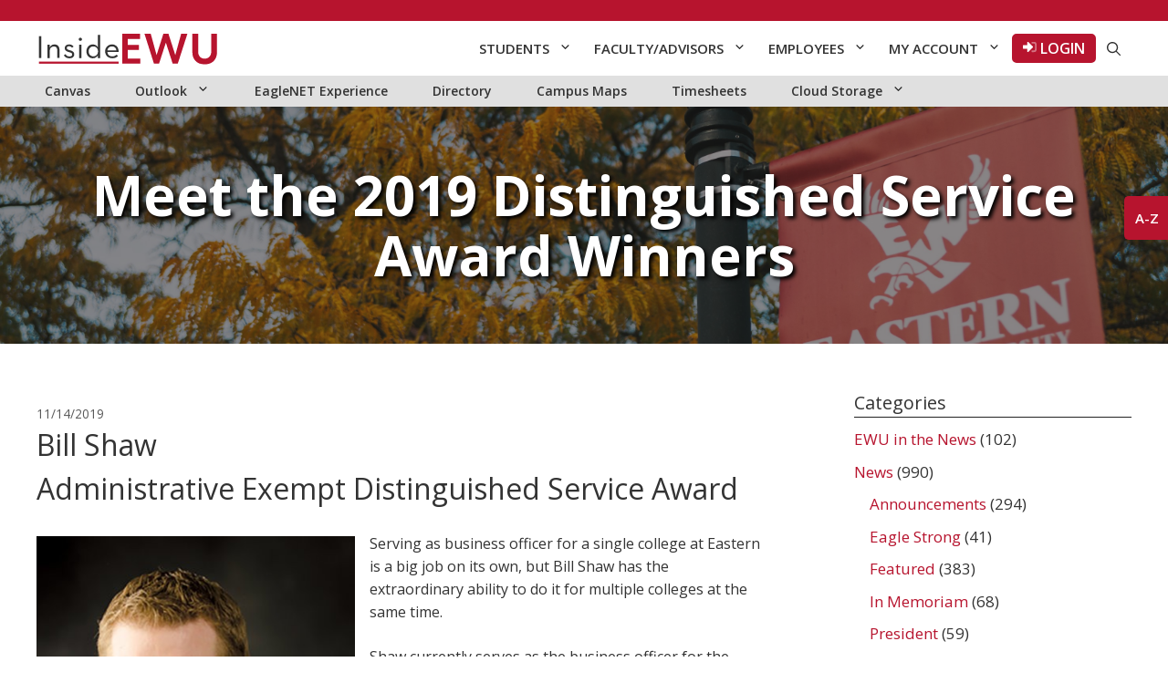

--- FILE ---
content_type: text/html; charset=UTF-8
request_url: https://inside.ewu.edu/news/featured/meet-the-2019-distinguished-service-award-winners/
body_size: 40020
content:
<!DOCTYPE html>
<html lang="en-US">
<head>
	<meta charset="UTF-8">
	<title>Meet the 2019 Distinguished Service Award Winners &#8211; InsideEWU</title>
<meta name='robots' content='max-image-preview:large' />
<meta name="viewport" content="width=device-width, initial-scale=1"><link href='https://fonts.gstatic.com' crossorigin rel='preconnect' />
<link href='https://fonts.googleapis.com' crossorigin rel='preconnect' />
<link rel="alternate" type="application/rss+xml" title="InsideEWU &raquo; Feed" href="https://inside.ewu.edu/feed/" />
<link rel="alternate" type="application/rss+xml" title="InsideEWU &raquo; Comments Feed" href="https://inside.ewu.edu/comments/feed/" />
<link rel="alternate" type="application/rss+xml" title="InsideEWU &raquo; Meet the 2019 Distinguished Service Award Winners Comments Feed" href="https://inside.ewu.edu/news/featured/meet-the-2019-distinguished-service-award-winners/feed/" />
<script>
window._wpemojiSettings = {"baseUrl":"https:\/\/s.w.org\/images\/core\/emoji\/15.0.3\/72x72\/","ext":".png","svgUrl":"https:\/\/s.w.org\/images\/core\/emoji\/15.0.3\/svg\/","svgExt":".svg","source":{"concatemoji":"https:\/\/inside.ewu.edu\/wp-includes\/js\/wp-emoji-release.min.js?ver=6.6.2"}};
/*! This file is auto-generated */
!function(i,n){var o,s,e;function c(e){try{var t={supportTests:e,timestamp:(new Date).valueOf()};sessionStorage.setItem(o,JSON.stringify(t))}catch(e){}}function p(e,t,n){e.clearRect(0,0,e.canvas.width,e.canvas.height),e.fillText(t,0,0);var t=new Uint32Array(e.getImageData(0,0,e.canvas.width,e.canvas.height).data),r=(e.clearRect(0,0,e.canvas.width,e.canvas.height),e.fillText(n,0,0),new Uint32Array(e.getImageData(0,0,e.canvas.width,e.canvas.height).data));return t.every(function(e,t){return e===r[t]})}function u(e,t,n){switch(t){case"flag":return n(e,"\ud83c\udff3\ufe0f\u200d\u26a7\ufe0f","\ud83c\udff3\ufe0f\u200b\u26a7\ufe0f")?!1:!n(e,"\ud83c\uddfa\ud83c\uddf3","\ud83c\uddfa\u200b\ud83c\uddf3")&&!n(e,"\ud83c\udff4\udb40\udc67\udb40\udc62\udb40\udc65\udb40\udc6e\udb40\udc67\udb40\udc7f","\ud83c\udff4\u200b\udb40\udc67\u200b\udb40\udc62\u200b\udb40\udc65\u200b\udb40\udc6e\u200b\udb40\udc67\u200b\udb40\udc7f");case"emoji":return!n(e,"\ud83d\udc26\u200d\u2b1b","\ud83d\udc26\u200b\u2b1b")}return!1}function f(e,t,n){var r="undefined"!=typeof WorkerGlobalScope&&self instanceof WorkerGlobalScope?new OffscreenCanvas(300,150):i.createElement("canvas"),a=r.getContext("2d",{willReadFrequently:!0}),o=(a.textBaseline="top",a.font="600 32px Arial",{});return e.forEach(function(e){o[e]=t(a,e,n)}),o}function t(e){var t=i.createElement("script");t.src=e,t.defer=!0,i.head.appendChild(t)}"undefined"!=typeof Promise&&(o="wpEmojiSettingsSupports",s=["flag","emoji"],n.supports={everything:!0,everythingExceptFlag:!0},e=new Promise(function(e){i.addEventListener("DOMContentLoaded",e,{once:!0})}),new Promise(function(t){var n=function(){try{var e=JSON.parse(sessionStorage.getItem(o));if("object"==typeof e&&"number"==typeof e.timestamp&&(new Date).valueOf()<e.timestamp+604800&&"object"==typeof e.supportTests)return e.supportTests}catch(e){}return null}();if(!n){if("undefined"!=typeof Worker&&"undefined"!=typeof OffscreenCanvas&&"undefined"!=typeof URL&&URL.createObjectURL&&"undefined"!=typeof Blob)try{var e="postMessage("+f.toString()+"("+[JSON.stringify(s),u.toString(),p.toString()].join(",")+"));",r=new Blob([e],{type:"text/javascript"}),a=new Worker(URL.createObjectURL(r),{name:"wpTestEmojiSupports"});return void(a.onmessage=function(e){c(n=e.data),a.terminate(),t(n)})}catch(e){}c(n=f(s,u,p))}t(n)}).then(function(e){for(var t in e)n.supports[t]=e[t],n.supports.everything=n.supports.everything&&n.supports[t],"flag"!==t&&(n.supports.everythingExceptFlag=n.supports.everythingExceptFlag&&n.supports[t]);n.supports.everythingExceptFlag=n.supports.everythingExceptFlag&&!n.supports.flag,n.DOMReady=!1,n.readyCallback=function(){n.DOMReady=!0}}).then(function(){return e}).then(function(){var e;n.supports.everything||(n.readyCallback(),(e=n.source||{}).concatemoji?t(e.concatemoji):e.wpemoji&&e.twemoji&&(t(e.twemoji),t(e.wpemoji)))}))}((window,document),window._wpemojiSettings);
</script>
<link rel='stylesheet' id='generate-fonts-css' href='//fonts.googleapis.com/css?family=Open+Sans:300,300italic,regular,italic,600,600italic,700,700italic,800,800italic' media='all' />
<style id='wp-emoji-styles-inline-css'>

	img.wp-smiley, img.emoji {
		display: inline !important;
		border: none !important;
		box-shadow: none !important;
		height: 1em !important;
		width: 1em !important;
		margin: 0 0.07em !important;
		vertical-align: -0.1em !important;
		background: none !important;
		padding: 0 !important;
	}
</style>
<link rel='stylesheet' id='wp-block-library-css' href='https://in.ewu.edu/wp-includes/css/dist/block-library/style.min.css?ver=6.6.2' media='all' />
<style id='global-styles-inline-css'>
:root{--wp--preset--aspect-ratio--square: 1;--wp--preset--aspect-ratio--4-3: 4/3;--wp--preset--aspect-ratio--3-4: 3/4;--wp--preset--aspect-ratio--3-2: 3/2;--wp--preset--aspect-ratio--2-3: 2/3;--wp--preset--aspect-ratio--16-9: 16/9;--wp--preset--aspect-ratio--9-16: 9/16;--wp--preset--color--black: #000000;--wp--preset--color--cyan-bluish-gray: #abb8c3;--wp--preset--color--white: #ffffff;--wp--preset--color--pale-pink: #f78da7;--wp--preset--color--vivid-red: #cf2e2e;--wp--preset--color--luminous-vivid-orange: #ff6900;--wp--preset--color--luminous-vivid-amber: #fcb900;--wp--preset--color--light-green-cyan: #7bdcb5;--wp--preset--color--vivid-green-cyan: #00d084;--wp--preset--color--pale-cyan-blue: #8ed1fc;--wp--preset--color--vivid-cyan-blue: #0693e3;--wp--preset--color--vivid-purple: #9b51e0;--wp--preset--color--ewu-white: #FFFFFF;--wp--preset--color--ewu-light-gray: #F2F2F2;--wp--preset--color--ewu-medium-gray: #E0E0E0;--wp--preset--color--ewu-dark-gray: #333333;--wp--preset--color--ewu-red: #B7142E;--wp--preset--color--ewu-dark-red: #5E0014;--wp--preset--gradient--vivid-cyan-blue-to-vivid-purple: linear-gradient(135deg,rgba(6,147,227,1) 0%,rgb(155,81,224) 100%);--wp--preset--gradient--light-green-cyan-to-vivid-green-cyan: linear-gradient(135deg,rgb(122,220,180) 0%,rgb(0,208,130) 100%);--wp--preset--gradient--luminous-vivid-amber-to-luminous-vivid-orange: linear-gradient(135deg,rgba(252,185,0,1) 0%,rgba(255,105,0,1) 100%);--wp--preset--gradient--luminous-vivid-orange-to-vivid-red: linear-gradient(135deg,rgba(255,105,0,1) 0%,rgb(207,46,46) 100%);--wp--preset--gradient--very-light-gray-to-cyan-bluish-gray: linear-gradient(135deg,rgb(238,238,238) 0%,rgb(169,184,195) 100%);--wp--preset--gradient--cool-to-warm-spectrum: linear-gradient(135deg,rgb(74,234,220) 0%,rgb(151,120,209) 20%,rgb(207,42,186) 40%,rgb(238,44,130) 60%,rgb(251,105,98) 80%,rgb(254,248,76) 100%);--wp--preset--gradient--blush-light-purple: linear-gradient(135deg,rgb(255,206,236) 0%,rgb(152,150,240) 100%);--wp--preset--gradient--blush-bordeaux: linear-gradient(135deg,rgb(254,205,165) 0%,rgb(254,45,45) 50%,rgb(107,0,62) 100%);--wp--preset--gradient--luminous-dusk: linear-gradient(135deg,rgb(255,203,112) 0%,rgb(199,81,192) 50%,rgb(65,88,208) 100%);--wp--preset--gradient--pale-ocean: linear-gradient(135deg,rgb(255,245,203) 0%,rgb(182,227,212) 50%,rgb(51,167,181) 100%);--wp--preset--gradient--electric-grass: linear-gradient(135deg,rgb(202,248,128) 0%,rgb(113,206,126) 100%);--wp--preset--gradient--midnight: linear-gradient(135deg,rgb(2,3,129) 0%,rgb(40,116,252) 100%);--wp--preset--font-size--small: 13px;--wp--preset--font-size--medium: 20px;--wp--preset--font-size--large: 36px;--wp--preset--font-size--x-large: 42px;--wp--preset--spacing--20: 0.44rem;--wp--preset--spacing--30: 0.67rem;--wp--preset--spacing--40: 1rem;--wp--preset--spacing--50: 1.5rem;--wp--preset--spacing--60: 2.25rem;--wp--preset--spacing--70: 3.38rem;--wp--preset--spacing--80: 5.06rem;--wp--preset--shadow--natural: 6px 6px 9px rgba(0, 0, 0, 0.2);--wp--preset--shadow--deep: 12px 12px 50px rgba(0, 0, 0, 0.4);--wp--preset--shadow--sharp: 6px 6px 0px rgba(0, 0, 0, 0.2);--wp--preset--shadow--outlined: 6px 6px 0px -3px rgba(255, 255, 255, 1), 6px 6px rgba(0, 0, 0, 1);--wp--preset--shadow--crisp: 6px 6px 0px rgba(0, 0, 0, 1);}:where(body) { margin: 0; }.wp-site-blocks > .alignleft { float: left; margin-right: 2em; }.wp-site-blocks > .alignright { float: right; margin-left: 2em; }.wp-site-blocks > .aligncenter { justify-content: center; margin-left: auto; margin-right: auto; }:where(.is-layout-flex){gap: 0.5em;}:where(.is-layout-grid){gap: 0.5em;}.is-layout-flow > .alignleft{float: left;margin-inline-start: 0;margin-inline-end: 2em;}.is-layout-flow > .alignright{float: right;margin-inline-start: 2em;margin-inline-end: 0;}.is-layout-flow > .aligncenter{margin-left: auto !important;margin-right: auto !important;}.is-layout-constrained > .alignleft{float: left;margin-inline-start: 0;margin-inline-end: 2em;}.is-layout-constrained > .alignright{float: right;margin-inline-start: 2em;margin-inline-end: 0;}.is-layout-constrained > .aligncenter{margin-left: auto !important;margin-right: auto !important;}.is-layout-constrained > :where(:not(.alignleft):not(.alignright):not(.alignfull)){margin-left: auto !important;margin-right: auto !important;}body .is-layout-flex{display: flex;}.is-layout-flex{flex-wrap: wrap;align-items: center;}.is-layout-flex > :is(*, div){margin: 0;}body .is-layout-grid{display: grid;}.is-layout-grid > :is(*, div){margin: 0;}body{padding-top: 0px;padding-right: 0px;padding-bottom: 0px;padding-left: 0px;}a:where(:not(.wp-element-button)){text-decoration: underline;}:root :where(.wp-element-button, .wp-block-button__link){background-color: #32373c;border-width: 0;color: #fff;font-family: inherit;font-size: inherit;line-height: inherit;padding: calc(0.667em + 2px) calc(1.333em + 2px);text-decoration: none;}.has-black-color{color: var(--wp--preset--color--black) !important;}.has-cyan-bluish-gray-color{color: var(--wp--preset--color--cyan-bluish-gray) !important;}.has-white-color{color: var(--wp--preset--color--white) !important;}.has-pale-pink-color{color: var(--wp--preset--color--pale-pink) !important;}.has-vivid-red-color{color: var(--wp--preset--color--vivid-red) !important;}.has-luminous-vivid-orange-color{color: var(--wp--preset--color--luminous-vivid-orange) !important;}.has-luminous-vivid-amber-color{color: var(--wp--preset--color--luminous-vivid-amber) !important;}.has-light-green-cyan-color{color: var(--wp--preset--color--light-green-cyan) !important;}.has-vivid-green-cyan-color{color: var(--wp--preset--color--vivid-green-cyan) !important;}.has-pale-cyan-blue-color{color: var(--wp--preset--color--pale-cyan-blue) !important;}.has-vivid-cyan-blue-color{color: var(--wp--preset--color--vivid-cyan-blue) !important;}.has-vivid-purple-color{color: var(--wp--preset--color--vivid-purple) !important;}.has-ewu-white-color{color: var(--wp--preset--color--ewu-white) !important;}.has-ewu-light-gray-color{color: var(--wp--preset--color--ewu-light-gray) !important;}.has-ewu-medium-gray-color{color: var(--wp--preset--color--ewu-medium-gray) !important;}.has-ewu-dark-gray-color{color: var(--wp--preset--color--ewu-dark-gray) !important;}.has-ewu-red-color{color: var(--wp--preset--color--ewu-red) !important;}.has-ewu-dark-red-color{color: var(--wp--preset--color--ewu-dark-red) !important;}.has-black-background-color{background-color: var(--wp--preset--color--black) !important;}.has-cyan-bluish-gray-background-color{background-color: var(--wp--preset--color--cyan-bluish-gray) !important;}.has-white-background-color{background-color: var(--wp--preset--color--white) !important;}.has-pale-pink-background-color{background-color: var(--wp--preset--color--pale-pink) !important;}.has-vivid-red-background-color{background-color: var(--wp--preset--color--vivid-red) !important;}.has-luminous-vivid-orange-background-color{background-color: var(--wp--preset--color--luminous-vivid-orange) !important;}.has-luminous-vivid-amber-background-color{background-color: var(--wp--preset--color--luminous-vivid-amber) !important;}.has-light-green-cyan-background-color{background-color: var(--wp--preset--color--light-green-cyan) !important;}.has-vivid-green-cyan-background-color{background-color: var(--wp--preset--color--vivid-green-cyan) !important;}.has-pale-cyan-blue-background-color{background-color: var(--wp--preset--color--pale-cyan-blue) !important;}.has-vivid-cyan-blue-background-color{background-color: var(--wp--preset--color--vivid-cyan-blue) !important;}.has-vivid-purple-background-color{background-color: var(--wp--preset--color--vivid-purple) !important;}.has-ewu-white-background-color{background-color: var(--wp--preset--color--ewu-white) !important;}.has-ewu-light-gray-background-color{background-color: var(--wp--preset--color--ewu-light-gray) !important;}.has-ewu-medium-gray-background-color{background-color: var(--wp--preset--color--ewu-medium-gray) !important;}.has-ewu-dark-gray-background-color{background-color: var(--wp--preset--color--ewu-dark-gray) !important;}.has-ewu-red-background-color{background-color: var(--wp--preset--color--ewu-red) !important;}.has-ewu-dark-red-background-color{background-color: var(--wp--preset--color--ewu-dark-red) !important;}.has-black-border-color{border-color: var(--wp--preset--color--black) !important;}.has-cyan-bluish-gray-border-color{border-color: var(--wp--preset--color--cyan-bluish-gray) !important;}.has-white-border-color{border-color: var(--wp--preset--color--white) !important;}.has-pale-pink-border-color{border-color: var(--wp--preset--color--pale-pink) !important;}.has-vivid-red-border-color{border-color: var(--wp--preset--color--vivid-red) !important;}.has-luminous-vivid-orange-border-color{border-color: var(--wp--preset--color--luminous-vivid-orange) !important;}.has-luminous-vivid-amber-border-color{border-color: var(--wp--preset--color--luminous-vivid-amber) !important;}.has-light-green-cyan-border-color{border-color: var(--wp--preset--color--light-green-cyan) !important;}.has-vivid-green-cyan-border-color{border-color: var(--wp--preset--color--vivid-green-cyan) !important;}.has-pale-cyan-blue-border-color{border-color: var(--wp--preset--color--pale-cyan-blue) !important;}.has-vivid-cyan-blue-border-color{border-color: var(--wp--preset--color--vivid-cyan-blue) !important;}.has-vivid-purple-border-color{border-color: var(--wp--preset--color--vivid-purple) !important;}.has-ewu-white-border-color{border-color: var(--wp--preset--color--ewu-white) !important;}.has-ewu-light-gray-border-color{border-color: var(--wp--preset--color--ewu-light-gray) !important;}.has-ewu-medium-gray-border-color{border-color: var(--wp--preset--color--ewu-medium-gray) !important;}.has-ewu-dark-gray-border-color{border-color: var(--wp--preset--color--ewu-dark-gray) !important;}.has-ewu-red-border-color{border-color: var(--wp--preset--color--ewu-red) !important;}.has-ewu-dark-red-border-color{border-color: var(--wp--preset--color--ewu-dark-red) !important;}.has-vivid-cyan-blue-to-vivid-purple-gradient-background{background: var(--wp--preset--gradient--vivid-cyan-blue-to-vivid-purple) !important;}.has-light-green-cyan-to-vivid-green-cyan-gradient-background{background: var(--wp--preset--gradient--light-green-cyan-to-vivid-green-cyan) !important;}.has-luminous-vivid-amber-to-luminous-vivid-orange-gradient-background{background: var(--wp--preset--gradient--luminous-vivid-amber-to-luminous-vivid-orange) !important;}.has-luminous-vivid-orange-to-vivid-red-gradient-background{background: var(--wp--preset--gradient--luminous-vivid-orange-to-vivid-red) !important;}.has-very-light-gray-to-cyan-bluish-gray-gradient-background{background: var(--wp--preset--gradient--very-light-gray-to-cyan-bluish-gray) !important;}.has-cool-to-warm-spectrum-gradient-background{background: var(--wp--preset--gradient--cool-to-warm-spectrum) !important;}.has-blush-light-purple-gradient-background{background: var(--wp--preset--gradient--blush-light-purple) !important;}.has-blush-bordeaux-gradient-background{background: var(--wp--preset--gradient--blush-bordeaux) !important;}.has-luminous-dusk-gradient-background{background: var(--wp--preset--gradient--luminous-dusk) !important;}.has-pale-ocean-gradient-background{background: var(--wp--preset--gradient--pale-ocean) !important;}.has-electric-grass-gradient-background{background: var(--wp--preset--gradient--electric-grass) !important;}.has-midnight-gradient-background{background: var(--wp--preset--gradient--midnight) !important;}.has-small-font-size{font-size: var(--wp--preset--font-size--small) !important;}.has-medium-font-size{font-size: var(--wp--preset--font-size--medium) !important;}.has-large-font-size{font-size: var(--wp--preset--font-size--large) !important;}.has-x-large-font-size{font-size: var(--wp--preset--font-size--x-large) !important;}
:where(.wp-block-post-template.is-layout-flex){gap: 1.25em;}:where(.wp-block-post-template.is-layout-grid){gap: 1.25em;}
:where(.wp-block-columns.is-layout-flex){gap: 2em;}:where(.wp-block-columns.is-layout-grid){gap: 2em;}
:root :where(.wp-block-pullquote){font-size: 1.5em;line-height: 1.6;}
</style>
<link rel='stylesheet' id='generate-widget-areas-css' href='https://in.ewu.edu/wp-content/themes/generatepress/assets/css/components/widget-areas.min.css?ver=3.5.1' media='all' />
<link rel='stylesheet' id='generate-style-css' href='https://in.ewu.edu/wp-content/themes/generatepress/assets/css/main.min.css?ver=3.5.1' media='all' />
<style id='generate-style-inline-css'>
body{background-color:#ffffff;color:#333333;}a{color:#b7142e;}a:hover, a:focus, a:active{color:#000000;}.grid-container{max-width:1280px;}.wp-block-group__inner-container{max-width:1280px;margin-left:auto;margin-right:auto;}@media (max-width: 1023px) and (min-width: 781px){.inside-header{display:flex;flex-direction:column;align-items:center;}.site-logo, .site-branding{margin-bottom:1.5em;}#site-navigation{margin:0 auto;}.header-widget{margin-top:1.5em;}}.generate-back-to-top{font-size:20px;border-radius:3px;position:fixed;bottom:30px;right:30px;line-height:40px;width:40px;text-align:center;z-index:10;transition:opacity 300ms ease-in-out;opacity:0.1;transform:translateY(1000px);}.generate-back-to-top__show{opacity:1;transform:translateY(0);}.navigation-search{position:absolute;left:-99999px;pointer-events:none;visibility:hidden;z-index:20;width:100%;top:0;transition:opacity 100ms ease-in-out;opacity:0;}.navigation-search.nav-search-active{left:0;right:0;pointer-events:auto;visibility:visible;opacity:1;}.navigation-search input[type="search"]{outline:0;border:0;vertical-align:bottom;line-height:1;opacity:0.9;width:100%;z-index:20;border-radius:0;-webkit-appearance:none;height:60px;}.navigation-search input::-ms-clear{display:none;width:0;height:0;}.navigation-search input::-ms-reveal{display:none;width:0;height:0;}.navigation-search input::-webkit-search-decoration, .navigation-search input::-webkit-search-cancel-button, .navigation-search input::-webkit-search-results-button, .navigation-search input::-webkit-search-results-decoration{display:none;}.gen-sidebar-nav .navigation-search{top:auto;bottom:0;}.dropdown-click .main-navigation ul ul{display:none;visibility:hidden;}.dropdown-click .main-navigation ul ul ul.toggled-on{left:0;top:auto;position:relative;box-shadow:none;border-bottom:1px solid rgba(0,0,0,0.05);}.dropdown-click .main-navigation ul ul li:last-child > ul.toggled-on{border-bottom:0;}.dropdown-click .main-navigation ul.toggled-on, .dropdown-click .main-navigation ul li.sfHover > ul.toggled-on{display:block;left:auto;right:auto;opacity:1;visibility:visible;pointer-events:auto;height:auto;overflow:visible;float:none;}.dropdown-click .main-navigation.sub-menu-left .sub-menu.toggled-on, .dropdown-click .main-navigation.sub-menu-left ul li.sfHover > ul.toggled-on{right:0;}.dropdown-click nav ul ul ul{background-color:transparent;}.dropdown-click .widget-area .main-navigation ul ul{top:auto;position:absolute;float:none;width:100%;left:-99999px;}.dropdown-click .widget-area .main-navigation ul ul.toggled-on{position:relative;left:0;right:0;}.dropdown-click .widget-area.sidebar .main-navigation ul li.sfHover ul, .dropdown-click .widget-area.sidebar .main-navigation ul li:hover ul{right:0;left:0;}.dropdown-click .sfHover > a > .dropdown-menu-toggle > .gp-icon svg{transform:rotate(180deg);}.menu-item-has-children  .dropdown-menu-toggle[role="presentation"]{pointer-events:none;}:root{--ewu-white:#FFFFFF;--ewu-light-gray:#F2F2F2;--ewu-medium-gray:#E0E0E0;--ewu-dark-gray:#333333;--ewu-red:#B7142E;--ewu-dark-red:#5E0014;--contrast:#222222;--base:#F2F2F2;--base-2:#F2F2F2;--base-3:#FFFFFF;}:root .has-ewu-white-color{color:var(--ewu-white);}:root .has-ewu-white-background-color{background-color:var(--ewu-white);}:root .has-ewu-light-gray-color{color:var(--ewu-light-gray);}:root .has-ewu-light-gray-background-color{background-color:var(--ewu-light-gray);}:root .has-ewu-medium-gray-color{color:var(--ewu-medium-gray);}:root .has-ewu-medium-gray-background-color{background-color:var(--ewu-medium-gray);}:root .has-ewu-dark-gray-color{color:var(--ewu-dark-gray);}:root .has-ewu-dark-gray-background-color{background-color:var(--ewu-dark-gray);}:root .has-ewu-red-color{color:var(--ewu-red);}:root .has-ewu-red-background-color{background-color:var(--ewu-red);}:root .has-ewu-dark-red-color{color:var(--ewu-dark-red);}:root .has-ewu-dark-red-background-color{background-color:var(--ewu-dark-red);}:root .has-contrast-color{color:var(--contrast);}:root .has-contrast-background-color{background-color:var(--contrast);}:root .has-base-color{color:var(--base);}:root .has-base-background-color{background-color:var(--base);}:root .has-base-2-color{color:var(--base-2);}:root .has-base-2-background-color{background-color:var(--base-2);}:root .has-base-3-color{color:var(--base-3);}:root .has-base-3-background-color{background-color:var(--base-3);}body, button, input, select, textarea{font-family:"Open Sans", sans-serif;font-size:16px;}body{line-height:1.6;}.entry-content > [class*="wp-block-"]:not(:last-child):not(.wp-block-heading){margin-bottom:1.5em;}.top-bar{font-weight:700;text-transform:uppercase;font-size:12px;}.main-navigation a, .menu-toggle{font-weight:600;}.main-navigation .main-nav ul ul li a{font-size:14px;}.sidebar .widget, .footer-widgets .widget{font-size:17px;}h1{line-height:1.5em;}h2{font-size:32px;line-height:1.5em;}@media (max-width:768px){.main-title{font-size:20px;}h1{font-size:31px;}h2{font-size:27px;}h3{font-size:24px;}h4{font-size:22px;}h5{font-size:19px;}}.top-bar{background-color:#b7142e;color:#f2f2f2;}.top-bar a{color:#f2f2f2;}.top-bar a:hover{color:#ffffff;}.site-header{background-color:#ffffff;}.main-title a,.main-title a:hover{color:#848484;}.site-description{color:#757575;}.mobile-menu-control-wrapper .menu-toggle,.mobile-menu-control-wrapper .menu-toggle:hover,.mobile-menu-control-wrapper .menu-toggle:focus,.has-inline-mobile-toggle #site-navigation.toggled{background-color:rgba(0, 0, 0, 0.02);}.main-navigation,.main-navigation ul ul{background-color:#ffffff;}.main-navigation .main-nav ul li a, .main-navigation .menu-toggle, .main-navigation .menu-bar-items{color:#333333;}.main-navigation .main-nav ul li:not([class*="current-menu-"]):hover > a, .main-navigation .main-nav ul li:not([class*="current-menu-"]):focus > a, .main-navigation .main-nav ul li.sfHover:not([class*="current-menu-"]) > a, .main-navigation .menu-bar-item:hover > a, .main-navigation .menu-bar-item.sfHover > a{color:#b7142e;background-color:#ffffff;}button.menu-toggle:hover,button.menu-toggle:focus{color:#333333;}.main-navigation .main-nav ul li[class*="current-menu-"] > a{color:#b7142e;background-color:#ffffff;}.navigation-search input[type="search"],.navigation-search input[type="search"]:active, .navigation-search input[type="search"]:focus, .main-navigation .main-nav ul li.search-item.active > a, .main-navigation .menu-bar-items .search-item.active > a{color:#b7142e;background-color:#ffffff;}.main-navigation ul ul{background-color:#e0e0e0;}.main-navigation .main-nav ul ul li a{color:#515151;}.main-navigation .main-nav ul ul li:not([class*="current-menu-"]):hover > a,.main-navigation .main-nav ul ul li:not([class*="current-menu-"]):focus > a, .main-navigation .main-nav ul ul li.sfHover:not([class*="current-menu-"]) > a{color:#b7142e;background-color:#e0e0e0;}.main-navigation .main-nav ul ul li[class*="current-menu-"] > a{color:#b7142e;background-color:#e0e0e0;}.separate-containers .inside-article, .separate-containers .comments-area, .separate-containers .page-header, .one-container .container, .separate-containers .paging-navigation, .inside-page-header{background-color:#ffffff;}.entry-title a{color:#222222;}.entry-title a:hover{color:#55555e;}.entry-meta{color:#595959;}.sidebar .widget{background-color:#ffffff;}.footer-widgets{color:#ffffff;background-color:#222222;}.footer-widgets a{color:#ffffff;}.footer-widgets .widget-title{color:#ffffff;}.site-info{color:#ffffff;background-color:#000000;}.site-info a{color:#ffffff;}.site-info a:hover{color:#d3d3d3;}.footer-bar .widget_nav_menu .current-menu-item a{color:#d3d3d3;}input[type="text"],input[type="email"],input[type="url"],input[type="password"],input[type="search"],input[type="tel"],input[type="number"],textarea,select{color:#666666;background-color:#fafafa;border-color:#cccccc;}input[type="text"]:focus,input[type="email"]:focus,input[type="url"]:focus,input[type="password"]:focus,input[type="search"]:focus,input[type="tel"]:focus,input[type="number"]:focus,textarea:focus,select:focus{color:#666666;background-color:#ffffff;border-color:#bfbfbf;}button,html input[type="button"],input[type="reset"],input[type="submit"],a.button,a.wp-block-button__link:not(.has-background){color:#ffffff;background-color:#55555e;}button:hover,html input[type="button"]:hover,input[type="reset"]:hover,input[type="submit"]:hover,a.button:hover,button:focus,html input[type="button"]:focus,input[type="reset"]:focus,input[type="submit"]:focus,a.button:focus,a.wp-block-button__link:not(.has-background):active,a.wp-block-button__link:not(.has-background):focus,a.wp-block-button__link:not(.has-background):hover{color:#ffffff;background-color:#3f4047;}a.generate-back-to-top{background-color:var(--ewu-red);color:var(--ewu-white);}a.generate-back-to-top:hover,a.generate-back-to-top:focus{background-color:var(--ewu-white);color:var(--ewu-dark-gray);}:root{--gp-search-modal-bg-color:var(--base-3);--gp-search-modal-text-color:var(--contrast);--gp-search-modal-overlay-bg-color:rgba(0,0,0,0.2);}@media (max-width: 780px){.main-navigation .menu-bar-item:hover > a, .main-navigation .menu-bar-item.sfHover > a{background:none;color:#333333;}}.inside-top-bar{padding:4px 38px 4px 10px;}.inside-header{padding:10px 40px 10px 40px;}.nav-below-header .main-navigation .inside-navigation.grid-container, .nav-above-header .main-navigation .inside-navigation.grid-container{padding:0px 28px 0px 28px;}.site-main .wp-block-group__inner-container{padding:40px;}.separate-containers .paging-navigation{padding-top:20px;padding-bottom:20px;}.entry-content .alignwide, body:not(.no-sidebar) .entry-content .alignfull{margin-left:-40px;width:calc(100% + 80px);max-width:calc(100% + 80px);}.main-navigation .main-nav ul li a,.menu-toggle,.main-navigation .menu-bar-item > a{padding-left:12px;padding-right:12px;}.main-navigation .main-nav ul ul li a{padding:10px 12px 10px 12px;}.rtl .menu-item-has-children .dropdown-menu-toggle{padding-left:12px;}.menu-item-has-children .dropdown-menu-toggle{padding-right:12px;}.rtl .main-navigation .main-nav ul li.menu-item-has-children > a{padding-right:12px;}.widget-area .widget{padding:30px 40px 0px 40px;}@media (max-width:768px){.separate-containers .inside-article, .separate-containers .comments-area, .separate-containers .page-header, .separate-containers .paging-navigation, .one-container .site-content, .inside-page-header{padding:30px;}.site-main .wp-block-group__inner-container{padding:30px;}.inside-top-bar{padding-right:30px;padding-left:30px;}.inside-header{padding-right:30px;padding-left:30px;}.widget-area .widget{padding-top:30px;padding-right:30px;padding-bottom:30px;padding-left:30px;}.footer-widgets-container{padding-top:30px;padding-right:30px;padding-bottom:30px;padding-left:30px;}.inside-site-info{padding-right:30px;padding-left:30px;}.entry-content .alignwide, body:not(.no-sidebar) .entry-content .alignfull{margin-left:-30px;width:calc(100% + 60px);max-width:calc(100% + 60px);}.one-container .site-main .paging-navigation{margin-bottom:20px;}}/* End cached CSS */.is-right-sidebar{width:30%;}.is-left-sidebar{width:30%;}.site-content .content-area{width:70%;}@media (max-width: 780px){.main-navigation .menu-toggle,.sidebar-nav-mobile:not(#sticky-placeholder){display:block;}.main-navigation ul,.gen-sidebar-nav,.main-navigation:not(.slideout-navigation):not(.toggled) .main-nav > ul,.has-inline-mobile-toggle #site-navigation .inside-navigation > *:not(.navigation-search):not(.main-nav){display:none;}.nav-align-right .inside-navigation,.nav-align-center .inside-navigation{justify-content:space-between;}}
.dynamic-author-image-rounded{border-radius:100%;}.dynamic-featured-image, .dynamic-author-image{vertical-align:middle;}.one-container.blog .dynamic-content-template:not(:last-child), .one-container.archive .dynamic-content-template:not(:last-child){padding-bottom:0px;}.dynamic-entry-excerpt > p:last-child{margin-bottom:0px;}
.main-navigation .main-nav ul li a,.menu-toggle,.main-navigation .menu-bar-item > a{transition: line-height 300ms ease}.main-navigation.toggled .main-nav > ul{background-color: #ffffff}.sticky-enabled .gen-sidebar-nav.is_stuck .main-navigation {margin-bottom: 0px;}.sticky-enabled .gen-sidebar-nav.is_stuck {z-index: 500;}.sticky-enabled .main-navigation.is_stuck {box-shadow: 0 2px 2px -2px rgba(0, 0, 0, .2);}.navigation-stick:not(.gen-sidebar-nav) {left: 0;right: 0;width: 100% !important;}.both-sticky-menu .main-navigation:not(#mobile-header).toggled .main-nav > ul,.mobile-sticky-menu .main-navigation:not(#mobile-header).toggled .main-nav > ul,.mobile-header-sticky #mobile-header.toggled .main-nav > ul {position: absolute;left: 0;right: 0;z-index: 999;}.nav-float-right .navigation-stick {width: 100% !important;left: 0;}.nav-float-right .navigation-stick .navigation-branding {margin-right: auto;}.main-navigation.has-sticky-branding:not(.grid-container) .inside-navigation:not(.grid-container) .navigation-branding{margin-left: 10px;}
h1.entry-title{font-size:42px;}.navigation-branding .main-title{font-weight:bold;text-transform:none;font-size:25px;}@media (max-width: 780px){.navigation-branding .main-title{font-size:20px;}}
.page-hero{background-color:rgba(25,25,25,0.5);background-image:url(https://in.ewu.edu/wp-content/uploads/2019/11/Campus-Flag.jpg);background-size:cover;background-image:linear-gradient(0deg, rgba(25,25,25,0.5),rgba(25,25,25,0.5)), url(https://in.ewu.edu/wp-content/uploads/2019/11/Campus-Flag.jpg);background-position:center center;background-repeat:no-repeat;color:#ffffff;padding-top:5%;padding-right:40px;padding-bottom:5%;padding-left:40px;text-align:center;}.page-hero .inside-page-hero.grid-container{max-width:calc(1280px - 40px - 40px);}.page-hero h1, .page-hero h2, .page-hero h3, .page-hero h4, .page-hero h5, .page-hero h6{color:#ffffff;}.inside-page-hero > *:last-child{margin-bottom:0px;}.page-hero a, .page-hero a:visited{color:#ffffff;}.page-hero time.updated{display:none;}.page-hero a:hover{color:#ffffff;}
</style>
<link rel='stylesheet' id='generate-child-css' href='https://in.ewu.edu/wp-content/themes/GenerateInside/style.css?ver=1768637088' media='all' />
<link rel='stylesheet' id='tablepress-default-css' href='https://in.ewu.edu/wp-content/plugins/tablepress/css/build/default.css?ver=2.3.2' media='all' />
<link rel='stylesheet' id='tablepress-responsive-tables-css' href='https://in.ewu.edu/wp-content/plugins/tablepress-responsive-tables/css/tablepress-responsive.min.css?ver=1.8' media='all' />
<link rel='stylesheet' id='generateblocks-global-css' href='https://in.ewu.edu/wp-content/uploads/generateblocks/style-global.css?ver=1733937010' media='all' />
<style id='generateblocks-inline-css'>
.gb-container.gb-tabs__item:not(.gb-tabs__item-open){display:none;}.gb-container-ad5b2fa0{max-width:1280px;margin-left:auto;margin-right:auto;}.gb-container-ad5b2fa0 > .gb-inside-container{padding:70px 40px 40px;max-width:1280px;margin-left:auto;margin-right:auto;}.gb-grid-wrapper > .gb-grid-column-ad5b2fa0 > .gb-container{display:flex;flex-direction:column;height:100%;}.gb-container-9536be0a > .gb-inside-container{padding:0;max-width:1280px;margin-left:auto;margin-right:auto;}.gb-grid-wrapper > .gb-grid-column-9536be0a > .gb-container{display:flex;flex-direction:column;height:100%;}.gb-container-b496bb3f > .gb-inside-container{padding:0;max-width:1280px;margin-left:auto;margin-right:auto;}.gb-grid-wrapper > .gb-grid-column-b496bb3f > .gb-container{display:flex;flex-direction:column;height:100%;}.gb-container-7f4843b8{border-top:8px solid #f2f2f2;border-right:0px solid #f2f2f2;border-bottom:8px solid #f2f2f2;border-left:0px solid #f2f2f2;background-color:#fafafa;}.gb-container-7f4843b8 > .gb-inside-container{padding:40px;max-width:1280px;margin-left:auto;margin-right:auto;}.gb-grid-wrapper > .gb-grid-column-7f4843b8 > .gb-container{display:flex;flex-direction:column;height:100%;}.gb-container-68508a65 > .gb-inside-container{padding:0;}.gb-grid-wrapper > .gb-grid-column-68508a65{width:15%;}.gb-grid-wrapper > .gb-grid-column-68508a65 > .gb-container{display:flex;flex-direction:column;height:100%;}.gb-container-48b621ce{border-radius:5px;background-image:url(https://in.ewu.edu/wp-content/uploads/2021/08/sitewide-feedback.jpeg);background-repeat:no-repeat;background-position:center center;background-size:cover;}.gb-container-48b621ce > .gb-inside-container{padding:0;}.gb-grid-wrapper > .gb-grid-column-48b621ce{width:35%;}.gb-grid-wrapper > .gb-grid-column-48b621ce > .gb-container{display:flex;flex-direction:column;height:100%;}.gb-container-48b621ce.gb-has-dynamic-bg{background-image:var(--background-url);}.gb-container-48b621ce.gb-no-dynamic-bg{background-image:none;}.gb-container-7859ecb6{text-align:left;}.gb-container-7859ecb6 > .gb-inside-container{padding:10px 0 0;}.gb-grid-wrapper > .gb-grid-column-7859ecb6{width:35%;}.gb-grid-wrapper > .gb-grid-column-7859ecb6 > .gb-container{display:flex;flex-direction:column;height:100%;}.gb-container-3f068fa6 > .gb-inside-container{padding:0;}.gb-grid-wrapper > .gb-grid-column-3f068fa6{width:15%;}.gb-grid-wrapper > .gb-grid-column-3f068fa6 > .gb-container{display:flex;flex-direction:column;height:100%;}.gb-container-8ea0a712{background-color:var(--contrast);}.gb-container-8ea0a712 > .gb-inside-container{padding:60px 30px;max-width:1280px;margin-left:auto;margin-right:auto;z-index:1;position:relative;}.gb-grid-wrapper > .gb-grid-column-8ea0a712 > .gb-container{display:flex;flex-direction:column;height:100%;}.gb-container-42d4bc26 > .gb-inside-container{max-width:1280px;margin-left:auto;margin-right:auto;}.gb-grid-wrapper > .gb-grid-column-42d4bc26 > .gb-container{display:flex;flex-direction:column;height:100%;}.gb-container-485ebeed > .gb-inside-container{padding-right:50px;}.gb-grid-wrapper > .gb-grid-column-485ebeed{width:25%;}.gb-grid-wrapper > .gb-grid-column-485ebeed > .gb-container{display:flex;flex-direction:column;height:100%;}.gb-container-6257371f > .gb-inside-container{padding-right:50px;}.gb-grid-wrapper > .gb-grid-column-6257371f{width:25%;flex-grow:0;flex-shrink:1;}.gb-grid-wrapper > .gb-grid-column-6257371f > .gb-container{display:flex;flex-direction:column;height:100%;}.gb-container-f5077a44 > .gb-inside-container{padding-right:50px;}.gb-grid-wrapper > .gb-grid-column-f5077a44{width:25%;}.gb-grid-wrapper > .gb-grid-column-f5077a44 > .gb-container{display:flex;flex-direction:column;height:100%;}.gb-grid-wrapper > .gb-grid-column-31c75805{width:25%;}.gb-grid-wrapper > .gb-grid-column-31c75805 > .gb-container{display:flex;flex-direction:column;height:100%;}.gb-container-2679d5d3{text-align:left;}.gb-container-2679d5d3 > .gb-inside-container{padding-top:5px;max-width:800px;margin-left:auto;margin-right:auto;}.gb-grid-wrapper > .gb-grid-column-2679d5d3 > .gb-container{display:flex;flex-direction:column;height:100%;}.gb-grid-wrapper > .gb-grid-column-79cf4d35{width:14%;}.gb-grid-wrapper > .gb-grid-column-79cf4d35 > .gb-container{display:flex;flex-direction:column;height:100%;}.gb-grid-wrapper > .gb-grid-column-b68ca0d2{width:14%;}.gb-grid-wrapper > .gb-grid-column-b68ca0d2 > .gb-container{display:flex;flex-direction:column;height:100%;}.gb-grid-wrapper > .gb-grid-column-700956f1{width:14%;}.gb-grid-wrapper > .gb-grid-column-700956f1 > .gb-container{display:flex;flex-direction:column;height:100%;}.gb-grid-wrapper > .gb-grid-column-c1d6e03f{width:14%;}.gb-grid-wrapper > .gb-grid-column-c1d6e03f > .gb-container{display:flex;flex-direction:column;height:100%;}.gb-grid-wrapper > .gb-grid-column-6b78c9df{width:14%;flex-grow:0;flex-shrink:1;}.gb-grid-wrapper > .gb-grid-column-6b78c9df > .gb-container{display:flex;flex-direction:column;height:100%;}.gb-container-30166353{margin-top:45px;border-top:1px solid #ffffff;}.gb-container-30166353 > .gb-inside-container{padding:15px 0 30px;max-width:1280px;margin-left:auto;margin-right:auto;}.gb-grid-wrapper > .gb-grid-column-30166353 > .gb-container{display:flex;flex-direction:column;height:100%;}.gb-container-bd73b5c4 > .gb-inside-container{padding:0;}.gb-grid-wrapper > .gb-grid-column-bd73b5c4{width:50%;}.gb-grid-wrapper > .gb-grid-column-bd73b5c4 > .gb-container{display:flex;flex-direction:column;height:100%;}.gb-container-571e035c > .gb-inside-container{padding:0;}.gb-grid-wrapper > .gb-grid-column-571e035c{width:50%;}.gb-grid-wrapper > .gb-grid-column-571e035c > .gb-container{display:flex;flex-direction:column;height:100%;}.gb-button-wrapper{display:flex;flex-wrap:wrap;align-items:flex-start;justify-content:flex-start;clear:both;}.gb-button-wrapper-22f5656a{justify-content:center;margin-top:-90px;margin-bottom:30px;}.gb-button-wrapper-fbbe0a89{justify-content:center;margin-top:40px;}.gb-button-wrapper-b853b398{margin-left:15px;}.gb-button-wrapper-5d2efd4d{justify-content:flex-end;}.gb-accordion__item:not(.gb-accordion__item-open) > .gb-button .gb-accordion__icon-open{display:none;}.gb-accordion__item.gb-accordion__item-open > .gb-button .gb-accordion__icon{display:none;}.gb-button-wrapper .gb-button-95c9ee28{display:inline-flex;align-items:center;justify-content:center;font-weight:700;text-align:center;padding:18px;border-radius:50px;border:8px solid var(--ewu-light-gray);background-color:var(--ewu-white);color:#B7142E;text-decoration:none;}.gb-button-wrapper .gb-button-95c9ee28 .gb-icon{line-height:0;}.gb-button-wrapper .gb-button-95c9ee28 .gb-icon svg{width:2.2em;height:2.2em;fill:currentColor;}.gb-button-wrapper a.gb-button-03ad0738{display:inline-flex;align-items:center;justify-content:center;letter-spacing:0em;font-weight:bold;text-align:center;padding:12px 22px;border-radius:5px;border:2px solid var(--ewu-red);background-color:var(--ewu-red);color:#ffffff;text-decoration:none;}.gb-button-wrapper a.gb-button-03ad0738:hover, .gb-button-wrapper a.gb-button-03ad0738:active, .gb-button-wrapper a.gb-button-03ad0738:focus{border-color:var(--ewu-dark-gray);background-color:var(--ewu-white);color:var(--ewu-dark-gray);}.gb-button-wrapper a.gb-button-03ad0738 .gb-icon{line-height:0;padding-left:.2em;}.gb-button-wrapper a.gb-button-03ad0738 .gb-icon svg{width:1em;height:1em;fill:currentColor;}.gb-button-wrapper a.gb-button-2a2a07be{display:inline-flex;align-items:center;justify-content:center;font-weight:600;text-align:center;padding:10px;border-radius:5px 0 0 5px;border-top:2px solid #B7142E;border-right:0px solid #B7142E;border-bottom:2px solid #B7142E;border-left:2px solid #B7142E;background-color:#B7142E;color:#ffffff;text-decoration:none;}.gb-button-wrapper a.gb-button-2a2a07be:hover, .gb-button-wrapper a.gb-button-2a2a07be:active, .gb-button-wrapper a.gb-button-2a2a07be:focus{border-color:var(--ewu-dark-gray);background-color:var(--ewu-white);color:var(--ewu-dark-gray);}.gb-button-wrapper a.gb-button-142bdb86, .gb-button-wrapper a.gb-button-142bdb86:visited{font-weight:600;text-transform:uppercase;padding:3px 10px;margin-top:25px;margin-bottom:16px;margin-left:-15px;border-radius:5px;background-color:#B7142E;color:#ffffff;text-decoration:none;display:inline-flex;align-items:center;justify-content:center;text-align:center;}.gb-button-wrapper a.gb-button-142bdb86:hover, .gb-button-wrapper a.gb-button-142bdb86:active, .gb-button-wrapper a.gb-button-142bdb86:focus{background-color:#6c1c24;color:#ffffff;}.gb-button-wrapper a.gb-button-142bdb86 .gb-icon{font-size:1em;line-height:0;padding-right:0.5em;align-items:center;display:inline-flex;}.gb-button-wrapper a.gb-button-142bdb86 .gb-icon svg{height:1em;width:1em;fill:currentColor;}.gb-button-wrapper a.gb-button-1d0279eb{display:inline-flex;align-items:center;justify-content:center;font-size:15px;text-align:center;color:#FFFFFF;text-decoration:none;}.gb-button-wrapper a.gb-button-1d0279eb:hover, .gb-button-wrapper a.gb-button-1d0279eb:active, .gb-button-wrapper a.gb-button-1d0279eb:focus{color:#f2f5fa;}h3.gb-headline-b80155fb{font-size:22px;font-weight:bold;text-align:center;}p.gb-headline-0022c265{font-size:18px;text-transform:uppercase;margin-bottom:5px;color:#FFFFFF;}p.gb-headline-e9425f7a{display:flex;align-items:center;font-size:14px;margin-right:0px;margin-bottom:1.5px;}p.gb-headline-e9425f7a .gb-icon{line-height:0;padding-right:.5em;}p.gb-headline-e9425f7a .gb-icon svg{width:1em;height:1em;fill:currentColor;}p.gb-headline-4e5b2f09{display:flex;align-items:center;font-size:14px;margin-bottom:1.5px;}p.gb-headline-4e5b2f09 .gb-icon{line-height:0;padding-right:0.5em;}p.gb-headline-4e5b2f09 .gb-icon svg{width:1em;height:1em;fill:currentColor;}p.gb-headline-16c4cf76{display:flex;align-items:center;font-size:14px;margin-bottom:1.5px;}p.gb-headline-16c4cf76 .gb-icon{line-height:0;padding-right:0.5em;}p.gb-headline-16c4cf76 .gb-icon svg{width:1em;height:1em;fill:currentColor;}p.gb-headline-c5de852c{display:flex;align-items:center;font-size:14px;margin-bottom:0px;}p.gb-headline-c5de852c .gb-icon{line-height:0;padding-right:0.5em;}p.gb-headline-c5de852c .gb-icon svg{width:1em;height:1em;fill:currentColor;}p.gb-headline-fc23a3ce{display:flex;align-items:center;font-size:14px;margin-bottom:0px;}p.gb-headline-fc23a3ce .gb-icon{line-height:0;padding-right:0.5em;}p.gb-headline-fc23a3ce .gb-icon svg{width:1em;height:1em;fill:currentColor;}p.gb-headline-9b4ef569{font-size:18px;text-transform:uppercase;margin-top:15px;margin-bottom:5px;color:#FFFFFF;}p.gb-headline-4a5466c8{display:flex;align-items:center;font-size:14px;margin-bottom:0px;}p.gb-headline-4a5466c8 .gb-icon{line-height:0;padding-right:0.5em;}p.gb-headline-4a5466c8 .gb-icon svg{width:1em;height:1em;fill:currentColor;}p.gb-headline-977b20b8{display:flex;align-items:center;font-size:14px;margin-bottom:0px;}p.gb-headline-977b20b8 .gb-icon{line-height:0;padding-right:0.5em;}p.gb-headline-977b20b8 .gb-icon svg{width:1em;height:1em;fill:currentColor;}p.gb-headline-d29ee1c0{display:flex;align-items:center;font-size:14px;margin-bottom:0px;}p.gb-headline-d29ee1c0 .gb-icon{line-height:0;padding-right:0.5em;}p.gb-headline-d29ee1c0 .gb-icon svg{width:1em;height:1em;fill:currentColor;}p.gb-headline-5bde0c79{font-size:18px;text-transform:uppercase;margin-bottom:5px;color:#FFFFFF;}p.gb-headline-1eabd21e{display:flex;align-items:center;font-size:14px;margin-bottom:0px;}p.gb-headline-1eabd21e .gb-icon{line-height:0;padding-right:0.5em;}p.gb-headline-1eabd21e .gb-icon svg{width:1em;height:1em;fill:currentColor;}p.gb-headline-771fc059{display:flex;align-items:center;font-size:14px;margin-bottom:0px;}p.gb-headline-771fc059 .gb-icon{line-height:0;padding-right:0.5em;}p.gb-headline-771fc059 .gb-icon svg{width:1em;height:1em;fill:currentColor;}p.gb-headline-15d3a7e9{display:flex;align-items:center;font-size:14px;margin-bottom:0px;}p.gb-headline-15d3a7e9 .gb-icon{line-height:0;padding-right:0.5em;}p.gb-headline-15d3a7e9 .gb-icon svg{width:1em;height:1em;fill:currentColor;}p.gb-headline-8d5eab8a{font-size:18px;text-transform:uppercase;margin-top:15px;margin-bottom:5px;color:#FFFFFF;}p.gb-headline-50c57996{display:flex;align-items:center;font-size:14px;margin-bottom:0px;}p.gb-headline-50c57996 .gb-icon{line-height:0;padding-right:0.5em;}p.gb-headline-50c57996 .gb-icon svg{width:1em;height:1em;fill:currentColor;}p.gb-headline-c90b1759{display:flex;align-items:center;font-size:14px;margin-bottom:0px;}p.gb-headline-c90b1759 .gb-icon{line-height:0;padding-right:0.5em;}p.gb-headline-c90b1759 .gb-icon svg{width:1em;height:1em;fill:currentColor;}p.gb-headline-73f999e6{display:flex;align-items:center;font-size:14px;}p.gb-headline-73f999e6 .gb-icon{line-height:0;padding-right:0.5em;}p.gb-headline-73f999e6 .gb-icon svg{width:1em;height:1em;fill:currentColor;}p.gb-headline-f593eaea{font-size:18px;text-transform:uppercase;margin-top:15px;margin-bottom:5px;color:#FFFFFF;}p.gb-headline-0ea1f5f2{display:flex;align-items:center;font-size:14px;}p.gb-headline-0ea1f5f2 .gb-icon{line-height:0;padding-right:0.5em;}p.gb-headline-0ea1f5f2 .gb-icon svg{width:1em;height:1em;fill:currentColor;}p.gb-headline-90bda28d{font-size:18px;text-transform:uppercase;margin-bottom:5px;color:#FFFFFF;}p.gb-headline-dabd9e56{display:flex;align-items:center;font-size:14px;margin-bottom:0px;}p.gb-headline-dabd9e56 .gb-icon{line-height:0;padding-right:0.5em;}p.gb-headline-dabd9e56 .gb-icon svg{width:1em;height:1em;fill:currentColor;}p.gb-headline-a4ee5995{display:flex;align-items:center;font-size:14px;margin-bottom:0px;}p.gb-headline-a4ee5995 .gb-icon{line-height:0;padding-right:0.5em;}p.gb-headline-a4ee5995 .gb-icon svg{width:1em;height:1em;fill:currentColor;}p.gb-headline-9b3191b4{display:flex;align-items:center;font-size:14px;margin-bottom:0px;}p.gb-headline-9b3191b4 .gb-icon{line-height:0;padding-right:0.5em;}p.gb-headline-9b3191b4 .gb-icon svg{width:1em;height:1em;fill:currentColor;}p.gb-headline-79bacb4f{font-size:18px;text-transform:uppercase;margin-top:15px;margin-bottom:5px;color:#FFFFFF;}p.gb-headline-5682fde6{display:flex;align-items:center;font-size:14px;margin-bottom:0px;}p.gb-headline-5682fde6 .gb-icon{line-height:0;padding-right:0.5em;}p.gb-headline-5682fde6 .gb-icon svg{width:1em;height:1em;fill:currentColor;}p.gb-headline-f4f4a52e{display:flex;align-items:center;font-size:14px;margin-bottom:0px;}p.gb-headline-f4f4a52e .gb-icon{line-height:0;padding-right:0.5em;}p.gb-headline-f4f4a52e .gb-icon svg{width:1em;height:1em;fill:currentColor;}p.gb-headline-95b198ec{display:flex;align-items:center;font-size:14px;margin-bottom:0px;}p.gb-headline-95b198ec .gb-icon{line-height:0;padding-right:0.5em;}p.gb-headline-95b198ec .gb-icon svg{width:1em;height:1em;fill:currentColor;}p.gb-headline-70807b60{font-size:18px;text-transform:uppercase;margin-top:15px;margin-bottom:5px;color:#FFFFFF;}p.gb-headline-3f1d4118{display:flex;align-items:center;font-size:14px;margin-bottom:0px;}p.gb-headline-3f1d4118 .gb-icon{line-height:0;padding-right:0.5em;}p.gb-headline-3f1d4118 .gb-icon svg{width:1em;height:1em;fill:currentColor;}p.gb-headline-c19db06d{font-size:18px;text-transform:uppercase;margin-bottom:5px;color:#FFFFFF;}p.gb-headline-e0b7c4d7{font-size:18px;text-transform:uppercase;margin-top:15px;margin-bottom:5px;color:#FFFFFF;}p.gb-headline-bdf11df5{display:flex;align-items:center;font-size:14px;margin-bottom:0px;}p.gb-headline-bdf11df5 .gb-icon{line-height:0;padding-right:0.5em;}p.gb-headline-bdf11df5 .gb-icon svg{width:1em;height:1em;fill:currentColor;}p.gb-headline-2f28056e{display:flex;align-items:center;font-size:14px;margin-bottom:15px;}p.gb-headline-2f28056e .gb-icon{line-height:0;padding-right:0.5em;}p.gb-headline-2f28056e .gb-icon svg{width:1em;height:1em;fill:currentColor;}p.gb-headline-a8a1fab4{font-size:15px;}.gb-grid-wrapper-a5f73f47{display:flex;flex-wrap:wrap;margin-left:-30px;}.gb-grid-wrapper-a5f73f47 > .gb-grid-column{box-sizing:border-box;padding-left:30px;}.gb-grid-wrapper-fcb555b8{display:flex;flex-wrap:wrap;}.gb-grid-wrapper-fcb555b8 > .gb-grid-column{box-sizing:border-box;}.gb-grid-wrapper-6d7ecc26{display:flex;flex-wrap:wrap;}.gb-grid-wrapper-6d7ecc26 > .gb-grid-column{box-sizing:border-box;}.gb-grid-wrapper-150dce3f{display:flex;flex-wrap:wrap;margin-left:-30px;}.gb-grid-wrapper-150dce3f > .gb-grid-column{box-sizing:border-box;padding-left:30px;}@media (max-width: 1024px) {.gb-container-7f4843b8{width:66.66%;}.gb-grid-wrapper > .gb-grid-column-7f4843b8{width:66.66%;}.gb-grid-wrapper > .gb-grid-column-68508a65{width:10%;}.gb-grid-wrapper > .gb-grid-column-48b621ce{width:40%;}.gb-grid-wrapper > .gb-grid-column-7859ecb6{width:40%;}.gb-grid-wrapper > .gb-grid-column-3f068fa6{width:10%;}.gb-grid-wrapper > .gb-grid-column-485ebeed{width:50%;}.gb-container-6257371f > .gb-inside-container{padding:0;}.gb-grid-wrapper > .gb-grid-column-6257371f{width:50%;}.gb-grid-wrapper > .gb-grid-column-f5077a44{width:50%;}.gb-grid-wrapper > .gb-grid-column-31c75805{width:50%;}.gb-grid-wrapper > .gb-grid-column-79cf4d35{width:10%;}.gb-grid-wrapper > .gb-grid-column-b68ca0d2{width:10%;}.gb-grid-wrapper > .gb-grid-column-700956f1{width:10%;}.gb-grid-wrapper > .gb-grid-column-c1d6e03f{width:10%;}.gb-grid-wrapper > .gb-grid-column-6b78c9df{width:10%;}p.gb-headline-73f999e6{margin:0;}p.gb-headline-0ea1f5f2{margin:0;}}@media (max-width: 1024px) and (min-width: 768px) {.gb-grid-wrapper > div.gb-grid-column-7f4843b8{padding-bottom:0;}.gb-grid-wrapper > div.gb-grid-column-6257371f{padding-bottom:0;}.gb-grid-wrapper > div.gb-grid-column-31c75805{padding-bottom:0;}}@media (max-width: 767px) {.gb-container-9536be0a{width:100%;margin:0;}.gb-container-9536be0a > .gb-inside-container{padding:0;}.gb-grid-wrapper > .gb-grid-column-9536be0a{width:100%;}.gb-container-b496bb3f{width:100%;}.gb-grid-wrapper > .gb-grid-column-b496bb3f{width:100%;}.gb-container-7f4843b8{width:100%;}.gb-grid-wrapper > .gb-grid-column-7f4843b8{width:100%;}.gb-grid-wrapper > .gb-grid-column-68508a65{width:100%;}.gb-grid-wrapper > .gb-grid-column-48b621ce{width:100%;}.gb-container-7859ecb6{text-align:center;}.gb-container-7859ecb6 > .gb-inside-container{padding-top:0px;}.gb-grid-wrapper > .gb-grid-column-7859ecb6{width:100%;}.gb-grid-wrapper > .gb-grid-column-3f068fa6{width:100%;}.gb-grid-wrapper > .gb-grid-column-485ebeed{width:100%;}.gb-grid-wrapper > .gb-grid-column-6257371f{width:100%;}.gb-grid-wrapper > .gb-grid-column-f5077a44{width:100%;}.gb-grid-wrapper > .gb-grid-column-31c75805{width:100%;}.gb-container-79cf4d35 > .gb-inside-container{padding:0;}.gb-grid-wrapper > .gb-grid-column-79cf4d35{width:12%;}.gb-grid-wrapper > .gb-grid-column-b68ca0d2{width:12%;}.gb-grid-wrapper > .gb-grid-column-700956f1{width:12%;}.gb-grid-wrapper > .gb-grid-column-c1d6e03f{width:12%;}.gb-grid-wrapper > .gb-grid-column-6b78c9df{width:12%;}.gb-grid-wrapper > .gb-grid-column-bd73b5c4{width:100%;}.gb-grid-wrapper > .gb-grid-column-571e035c{width:100%;}.gb-button-wrapper-fbbe0a89{margin-top:10px;}.gb-button-wrapper-fbbe0a89 > .gb-button{flex:1;}.gb-button-wrapper-5d2efd4d{justify-content:flex-start;}.gb-button-wrapper a.gb-button-142bdb86{font-size:20px;}.gb-button-wrapper a.gb-button-1d0279eb{font-size:17px;}p.gb-headline-50c57996{font-size:20px;}p.gb-headline-dabd9e56{font-size:20px;}p.gb-headline-a4ee5995{font-size:20px;}p.gb-headline-a8a1fab4{margin-bottom:0px;}}.gb-container .wp-block-image img{vertical-align:middle;}.gb-grid-wrapper .wp-block-image{margin-bottom:0;}.gb-highlight{background:none;}.gb-container-link{position:absolute;top:0;right:0;bottom:0;left:0;z-index:99;}
</style>
<link rel='stylesheet' id='generate-blog-images-css' href='https://in.ewu.edu/wp-content/plugins/gp-premium/blog/functions/css/featured-images.min.css?ver=2.5.0' media='all' />
<style id='kadence-blocks-global-variables-inline-css'>
:root {--global-kb-font-size-sm:clamp(0.8rem, 0.73rem + 0.217vw, 0.9rem);--global-kb-font-size-md:clamp(1.1rem, 0.995rem + 0.326vw, 1.25rem);--global-kb-font-size-lg:clamp(1.75rem, 1.576rem + 0.543vw, 2rem);--global-kb-font-size-xl:clamp(2.25rem, 1.728rem + 1.63vw, 3rem);--global-kb-font-size-xxl:clamp(2.5rem, 1.456rem + 3.26vw, 4rem);--global-kb-font-size-xxxl:clamp(2.75rem, 0.489rem + 7.065vw, 6rem);}:root {--global-palette1: #3182CE;--global-palette2: #2B6CB0;--global-palette3: #1A202C;--global-palette4: #2D3748;--global-palette5: #4A5568;--global-palette6: #718096;--global-palette7: #EDF2F7;--global-palette8: #F7FAFC;--global-palette9: #ffffff;}
</style>
<link rel='stylesheet' id='generate-secondary-nav-css' href='https://in.ewu.edu/wp-content/plugins/gp-premium/secondary-nav/functions/css/main.min.css?ver=2.5.0' media='all' />
<style id='generate-secondary-nav-inline-css'>
.secondary-navigation{background-color:#E0E0E0;}.secondary-nav-below-header .secondary-navigation .inside-navigation.grid-container, .secondary-nav-above-header .secondary-navigation .inside-navigation.grid-container{padding:0px 20px 0px 20px;}.secondary-navigation .main-nav ul li a,.secondary-navigation .menu-toggle,.secondary-menu-bar-items .menu-bar-item > a{color:#333333;font-family:"Open Sans", sans-serif;font-weight:600;text-transform:capitalize;font-size:14px;line-height:34px;}.secondary-navigation .secondary-menu-bar-items{color:#333333;font-size:14px;}button.secondary-menu-toggle:hover,button.secondary-menu-toggle:focus{color:#333333;}.widget-area .secondary-navigation{margin-bottom:20px;}.secondary-navigation ul ul{background-color:#e0e0e0;top:auto;}.secondary-navigation .main-nav ul ul li a{color:#333333;font-size:13px;}.secondary-navigation .main-nav ul li:not([class*="current-menu-"]):hover > a, .secondary-navigation .main-nav ul li:not([class*="current-menu-"]):focus > a, .secondary-navigation .main-nav ul li.sfHover:not([class*="current-menu-"]) > a, .secondary-menu-bar-items .menu-bar-item:hover > a{color:#ffffff;background-color:#949494;}.secondary-navigation .main-nav ul ul li:not([class*="current-menu-"]):hover > a,.secondary-navigation .main-nav ul ul li:not([class*="current-menu-"]):focus > a,.secondary-navigation .main-nav ul ul li.sfHover:not([class*="current-menu-"]) > a{color:#ffffff;background-color:#949494;}.secondary-navigation .main-nav ul li[class*="current-menu-"] > a{color:#ffffff;background-color:#b7142e;}.secondary-navigation .main-nav ul ul li[class*="current-menu-"] > a{color:#ffffff;background-color:#474747;}.secondary-navigation.toggled .dropdown-menu-toggle:before{display:none;}@media (max-width: 780px) {.secondary-menu-bar-items .menu-bar-item:hover > a{background: none;color: #333333;}}
</style>
<link rel='stylesheet' id='generate-secondary-nav-mobile-css' href='https://in.ewu.edu/wp-content/plugins/gp-premium/secondary-nav/functions/css/main-mobile.min.css?ver=2.5.0' media='all' />
<link rel='stylesheet' id='generate-offside-css' href='https://in.ewu.edu/wp-content/plugins/gp-premium/menu-plus/functions/css/offside.min.css?ver=2.5.0' media='all' />
<style id='generate-offside-inline-css'>
:root{--gp-slideout-width:265px;}.slideout-navigation.main-navigation .main-nav ul li a{color:#b7142e;font-weight:normal;text-transform:none;}.slideout-navigation.main-navigation.do-overlay .main-nav ul ul li a{font-size:1em;}.slideout-navigation, .slideout-navigation a{color:#b7142e;}.slideout-navigation button.slideout-exit{color:#b7142e;padding-left:12px;padding-right:12px;}.slide-opened nav.toggled .menu-toggle:before{display:none;}@media (max-width: 780px){.menu-bar-item.slideout-toggle{display:none;}}
</style>
<link rel='stylesheet' id='generate-navigation-branding-css' href='https://in.ewu.edu/wp-content/plugins/gp-premium/menu-plus/functions/css/navigation-branding-flex.min.css?ver=2.5.0' media='all' />
<style id='generate-navigation-branding-inline-css'>
@media (max-width: 780px){.site-header, #site-navigation, #sticky-navigation{display:none !important;opacity:0.0;}#mobile-header{display:block !important;width:100% !important;}#mobile-header .main-nav > ul{display:none;}#mobile-header.toggled .main-nav > ul, #mobile-header .menu-toggle, #mobile-header .mobile-bar-items{display:block;}#mobile-header .main-nav{-ms-flex:0 0 100%;flex:0 0 100%;-webkit-box-ordinal-group:5;-ms-flex-order:4;order:4;}}.main-navigation.has-branding .inside-navigation.grid-container, .main-navigation.has-branding.grid-container .inside-navigation:not(.grid-container){padding:0px 40px 0px 40px;}.main-navigation.has-branding:not(.grid-container) .inside-navigation:not(.grid-container) .navigation-branding{margin-left:10px;}.main-navigation .sticky-navigation-logo, .main-navigation.navigation-stick .site-logo:not(.mobile-header-logo){display:none;}.main-navigation.navigation-stick .sticky-navigation-logo{display:block;}.navigation-branding img, .site-logo.mobile-header-logo img{height:60px;width:auto;}.navigation-branding .main-title{line-height:60px;}@media (max-width: 780px){.main-navigation.has-branding.nav-align-center .menu-bar-items, .main-navigation.has-sticky-branding.navigation-stick.nav-align-center .menu-bar-items{margin-left:auto;}.navigation-branding{margin-right:auto;margin-left:10px;}.navigation-branding .main-title, .mobile-header-navigation .site-logo{margin-left:10px;}.main-navigation.has-branding .inside-navigation.grid-container{padding:0px;}}
</style>
<script src="https://in.ewu.edu/wp-includes/js/jquery/jquery.min.js?ver=3.7.1" id="jquery-core-js"></script>
<link rel="https://api.w.org/" href="https://inside.ewu.edu/wp-json/" /><link rel="alternate" title="JSON" type="application/json" href="https://inside.ewu.edu/wp-json/wp/v2/posts/30533" /><link rel="EditURI" type="application/rsd+xml" title="RSD" href="https://inside.ewu.edu/xmlrpc.php?rsd" />
<meta name="generator" content="WordPress 6.6.2" />
<link rel="canonical" href="https://inside.ewu.edu/news/featured/meet-the-2019-distinguished-service-award-winners/" />
<link rel='shortlink' href='https://inside.ewu.edu/?p=30533' />
<link rel="alternate" title="oEmbed (JSON)" type="application/json+oembed" href="https://inside.ewu.edu/wp-json/oembed/1.0/embed?url=https%3A%2F%2Finside.ewu.edu%2Fnews%2Ffeatured%2Fmeet-the-2019-distinguished-service-award-winners%2F" />
<link rel="alternate" title="oEmbed (XML)" type="text/xml+oembed" href="https://inside.ewu.edu/wp-json/oembed/1.0/embed?url=https%3A%2F%2Finside.ewu.edu%2Fnews%2Ffeatured%2Fmeet-the-2019-distinguished-service-award-winners%2F&#038;format=xml" />
<style type="text/css" id="simple-css-output">.nav-links { display: flex; flex-flow: row wrap; /* This aligns items to the end line on main-axis */ justify-content: flex-end;}/* WPO365 Styles */button, html input[type="button"], input[type="reset"], input[type="submit"], a.button, a.wp-block-button__link:not(.has-background) { color: var(--ewu-white); background-color: var(--ewu-red); border: var(--ewu-red) 2px solid; padding: 2px 10px 2px 10px; border-radius: 5px; font-weight:600;}button:hover { color: var(--ewu-dark-gray); background-color: var(--ewu-white); border: var(--ewu-dark-gray) 2px solid; border-radius: 5px;}/* FreshService Status Badge */.badge-timestamp .badge-counter {color: #000;display: none;}/*.badge-wrapper.text .badge-content.svelte-jqpsl9 .badge-status.svelte-jqpsl9 {background-color: #0c732e;}*/</style> 
<!-- Google Tag Manager -->
<script>(function(w,d,s,l,i){w[l]=w[l]||[];w[l].push({'gtm.start':
new Date().getTime(),event:'gtm.js'});var f=d.getElementsByTagName(s)[0],
j=d.createElement(s),dl=l!='dataLayer'?'&l='+l:'';j.async=true;j.src=
'https://www.googletagmanager.com/gtm.js?id='+i+dl;f.parentNode.insertBefore(j,f);
})(window,document,'script','dataLayer','GTM-KFX49W7');</script>

<!-- End Google Tag Manager -->
  <link rel="pingback" href="https://inside.ewu.edu/xmlrpc.php">
<!-- Google Tag Manager -->
<script>(function(w,d,s,l,i){w[l]=w[l]||[];w[l].push({'gtm.start':
new Date().getTime(),event:'gtm.js'});var f=d.getElementsByTagName(s)[0],
j=d.createElement(s),dl=l!='dataLayer'?'&l='+l:'';j.async=true;j.src=
'https://www.googletagmanager.com/gtm.js?id='+i+dl;f.parentNode.insertBefore(j,f);
})(window,document,'script','dataLayer','GTM-NM63VZ4');</script>
<!-- End Google Tag Manager --><link rel="icon" href="https://in.ewu.edu/wp-content/uploads/2021/08/cropped-eagle-150x150.png" sizes="32x32" />
<link rel="icon" href="https://in.ewu.edu/wp-content/uploads/2021/08/cropped-eagle-300x300.png" sizes="192x192" />
<link rel="apple-touch-icon" href="https://in.ewu.edu/wp-content/uploads/2021/08/cropped-eagle-300x300.png" />
<meta name="msapplication-TileImage" content="https://in.ewu.edu/wp-content/uploads/2021/08/cropped-eagle-300x300.png" />
		<style id="wp-custom-css">
			/* Adjusting Top Picks alignment */
.secondary-navigation .main-nav ul li a, .secondary-navigation .menu-toggle, .secondary-menu-bar-items .menu-bar-item>a {
    text-align: left;
}

/* A-Z Tab Position */
.gb-button.slideout-toggle {
    position: fixed;
    top: 190px;
    right: 0;
    z-index: 999999;
    transition: all 0.2s ease;
}

/* A-Z tab position on the offcanvas panel */
body.slide-opened .gb-button.slideout-toggle {
    right: var(--gp-slideout-width)
	}

/* A-Z tab - Adjust the width of the offcanvas panel */
#generate-slideout-menu {
    --gp-slideout-width: 268px;
	}

/* A-Z tab - the adjust variable value can be used by the button and the navigation */
body {
    --gp-slideout-width: 268px;
	}

/* A-Z tab - Condense hidden x area */
.slideout-navigation button.slideout-exit {
	display: none;
	}

/* A-Z tab - Slideout Widget Margin */
.slideout-widget {
    margin: 0px;
	}
.slideout-toggle a {
    border-radius: 5px;
    color: #b7142e;
    padding: .0em .0em;
    text-decoration: none;
    text-transform: none;
  }

@media (max-width: 769px) {
	.az-item {
		font-size: 22px;
		line-height: 38px;
	}
	.widget-title {
		font-size: 30px;
		border-bottom: 1px #222222 solid;
	}
	
	.gb-button.slideout-toggle {
  position: fixed;
  top: 205px;
  right: 0;
  z-index: 10;
  transition: all 0.2s ease;
	}
}

/* Slideout CSS */
.slideout-widget {
	margin: 0px;
}
.slideout-navigation button.slideout-exit {
	padding-bottom: 0px;
	padding-left: 0px;
}

/* .gb-button gb-button-f6ae7e3f gb-button-text smooth-scroll a:before {
	display: none; */
.slideout-toggle:not(.has-svg-icon) a:before {
	display: none;
}

/* Flexbox Nav Fix */
@media (min-width: 769px) {
	nav .main-nav .mega-menu.mega-menu-col-5>ul>li>a {
    pointer-events: none;
	}
}

/* Back to Top Button */
.generate-back-to-top,
.generate-back-to-top:visited {
    bottom: 50px; /* 30px from the bottom of your screen */
    right: 50px; /* 30px from the left of your screen */
		border:solid var(--ewu-red) 2px;
}

/* Accessibility targeting the Back to Top arrow asset */
a.generate-back-to-top:hover, a.generate-back-to-top:focus, a.generate-back-to-top:active {
  border: 2px solid var(--ewu-dark-gray);
}

/* Mobile Logo Resizing */
.site-logo.mobile-header-logo img {
    height: 48px;
}
/* Keeping the svg in the footer small in mobile view */
svg {
  width: 15px;
  height: 15px;
}
/* Removing shadow from child menu */
.main-navigation ul ul {
	box-shadow:0px 0px 0px rgb(0 0 0 / 10%);
}

/* Main menu customizing */
.menu-item .menu-item-type-custom li {
	border-right: none;
}

.menu-item li {
	border-right: 1px solid;
	border-color: #ccc;
}

.dropdown-click .main-navigation ul.toggled-on, .dropdown-click .main-navigation ul li.sfHover > ul.toggled-on {
	padding: 15px 0px 15px 0px;
}

nav .main-nav .mega-menu > ul > li > a {
	font-size: 16px;
}

.submenu {
	list-style-type: disc;
}
/* end main menu customizing */

/* A-Z Button Tab for Slideout */
.gb-button.slideout-toggle {
    position: fixed;
    top: 215px;
    right: 0;
    z-index: 5000;
    transition: all 0.2s ease;
}

/* A-Z Buttom Improvements */

/* Condense hidden x area */
.slideout-navigation button.slideout-exit {
//	padding: 0px;
	display: none;
}

@media (max-width: 769px) {
	.az-item {
		font-size: 22px;
		line-height: 38px;
	}
	.widget-title {
		font-size: 30px;
		border-bottom: 1px #222222 solid;
	}
	
	.gb-button.slideout-toggle {
  position: fixed;
  top: 205px;
  right: 0;
  z-index: 10;
  transition: all 0.2s ease;
	}
}

/* Accessability targeting A-Z Menu Item */
.az-item:hover {
	color: var(--ewu-dark-gray);
	text-decoration: underline;
}

/* Align Top Picks mobile menu */
.secondary-navigation .main-nav ul li a {
    padding-left: 29px;
}

/* Gravity Forms Customizations */
body .gform_wrapper .gform_footer input[type=submit] {
	padding:6,18,6,18;
	border: 3px #222222 solid;
	border-radius: 5px;
	background-color:#ffffff;
	color:#222222;
	font-weight:600;
}

body .gform_wrapper .gform_footer input[type=submit]:hover {
	padding:6,18,6,18;
	border: 3px #B7142E solid;
	border-radius: 5px;
	background-color:#B7142E;
	color:#ffffff;
}

/* GravityForms Required Field Indicator Styling */
body .gform_wrapper .gform_body .gform_fields .gfield .gfield_label .gfield_required {color: #B7142E}

/* Alert Styling */

/* Hide the alert when needed */
/* div.ewu-alert {
	display:none;
} */

/* create a color change and underline on hover */
#epkb-main-page-container.epkb-css-full-reset span.eckb-article-title__text:hover {
  text-decoration: underline;
  text-decoration-color: var(--ewu-dark-gray); 
 color: var(--ewu-dark-gray);
}

/* Accessibility targeting the Academic and Academy Contacts */
p.modal-expander:hover, p.modal-expander:focus, p.modal-expander:active {
	text-decoration: underline;
	color: var(--ewu-dark-gray)
}

/* Accessibility targeting the Community Links */
.gb-headline a:hover {
	text-decoration: underline;
	color: var(--ewu-dark-gray)
}

/* Accessibility targeting the Quick Links */
span.gb-headline-text:hover, span.gb-headline-text:focus, span.gb-headline-text:active  {
	text-decoration: underline;
	color: var(--ewu-dark-gray)
}

/* Logout button Accessibility styling to overcome reoccuring JSON error */
.gb-button-wrapper a.gb-button-ae99baea {
border: 2px solid var(--ewu-red);
font-size: 16px;
}

.gb-button-wrapper a.gb-button-ae99baea:hover, .gb-button-wrapper a.gb-button-ae99baea:active, .gb-button-wrapper a.gb-button-ae99baea:focus {
	border: 2px solid var(--ewu-dark-gray);
		background-color: var(--ewu-white);
	color: var(--ewu-dark-gray);
}

/* A-Z Services Close button Accessibility styling to overcome reoccuring JSON error */
.gb-button-wrapper a.gb-button-142bdb86 {
border: 2px solid var(--ewu-red);
font-size: 16px;
}

.gb-button-wrapper a.gb-button-142bdb86:hover, .gb-button-wrapper a.gb-button-142bdb86:active, .gb-button-wrapper a.gb-button-142bdb86:focus {
	border: 2px solid var(--ewu-dark-gray);
		background-color: var(--ewu-white);
	color: var(--ewu-dark-gray);
}


/* Footer customizations for new footer */
.gb-headline.ftrlinks {
color: var(--ewu-white);!important
}
.gb-headline.ftrlinks a {
color: var(--ewu-white);!important
}
.gb-headline.ftrlinks a:hover {
  text-decoration: underline;!important
	color: var(--ewu-white);!important
}

div a:hover.gb-button.ftrlinks {
	text-decoration: underline;
}

/* Styling for social media buttons in footer */
.smbuttons a {
	opacity: 75%;
}
.smbuttons a:hover {
	opacity: 100%;
}

/* Accessibility Styling for Newsroom EWU Stories */
.wpra-grid-item__item.wpra-grid-item__title:hover {
	text-decoration: currentcolor underline;
}
.wpra-grid-item__item.wpra-grid-item__excerpt a {
	text-decoration: currentcolor underline;
}		</style>
		</head>

<body class="post-template-default single single-post postid-30533 single-format-standard wp-custom-logo wp-embed-responsive post-image-above-header post-image-aligned-center secondary-nav-below-header secondary-nav-aligned-left slideout-enabled slideout-desktop sticky-menu-no-transition sticky-enabled both-sticky-menu mobile-header mobile-header-logo mobile-header-sticky right-sidebar nav-below-header separate-containers nav-search-enabled header-aligned-left dropdown-click dropdown-click-menu-item featured-image-active" itemtype="https://schema.org/Blog" itemscope>
	 
<!-- Google Tag Manager (noscript) -->
<noscript><iframe src="https://www.googletagmanager.com/ns.html?id=GTM-KFX49W7"
height="0" width="0" style="display:none;visibility:hidden"></iframe></noscript>
<!-- End Google Tag Manager (noscript) -->
  <script type="text/javascript" src="https://widgets.omnilert.net/b23fce59d89515f29cc8be2fe9475d08-12120"></script>

<script>
	var temp =  document.querySelector('[id^="sc-smartboard-"] > div.sc-smartboard-datetime');
	if (temp != null){
		var info = `<div class="alert-link"><a href="https://www.ewu.edu/emergency" target="_blank">More Info</a></div>`;
		document.getElementById("sc-smartboard-container").innerHTML += info;
	}
	</script>

<a class="screen-reader-text skip-link" href="#content" title="Skip to content">Skip to content</a>		<div class="top-bar top-bar-align-right">
			<div class="inside-top-bar grid-container">
				<aside id="custom_html-22" class="widget_text widget inner-padding widget_custom_html"><div class="textwidget custom-html-widget">&nbsp;</div></aside>			</div>
		</div>
		 
    <script>
(() => {
  const d = new Date().getTime();
  const url = "https://content.getrave.com/cap/ewu/channel1?"+d;
  fetch(url)
  .then((response) => response.text())
  .then((xmlStr) => {
    const parser = new DOMParser();
    const doc = parser.parseFromString(xmlStr, 'application/xml');
    const errorNode = doc.querySelector('parseerror');
    if (errorNode) {
      console.log('error while parsing');
    } else {
      const msgType = doc.querySelector('msgType').textContent;
      const event = doc.querySelector('event').textContent;
      const headline = doc.querySelector('headline').textContent;
      const timeSent = Date.parse(doc.querySelector('sent').textContent);
      const timeExpires = Date.parse(doc.querySelector('expires').textContent);
      const timeNow = Date.now();
      if (msgType.toLowerCase() != 'cancel' && timeNow >= timeSent && timeNow <= timeExpires) {
        const container = document.createElement('div');
        container.classList.add('ewu-alert');
        container.innerHTML = `
          <div class="ewu-alert__content">
            <div class="ewu-alert__heading">${event}</div>
            <div class="ewu-alert__body">
              <p>${headline}</p>
            </div>
          </div>
        `;
        document.body.prepend(container);
      }
    }
  });
})();
</script>
<style>
.ewu-alert {
    background: #C95018;
    color: white;
    display: flex;
	color: white;
	flex-wrap: wrap;
    justify-content: center;
}
.ewu-alert a {
    color: white;
    text-decoration: underline;
}
.ewu-alert__heading {
    font-weight: bold;
    font-size: 1.25rem;
    margin-bottom: .0rem;
}
.ewu-alert__content {
    max-width: 1200px;
    flex-grow: 1;
    padding: 1rem 1.5rem;
    background-image:url(https://in.ewu.edu/wp-content/uploads/2023/05/triangle-exclamation.svg);
    background-repeat: no-repeat;
	background-size: 60px;
	background-position: left;
    padding-left: 80px;
}
.ewu-alert__content p:last-child {
  margin-bottom: 0;
}
.ewu-alert__content a.ewu-alert__button {
  border: 3px solid white;
  border-radius: 8px;
  font-weight: bold;
  padding: .25rem .5rem;
  text-decoration: none;
  display: inline-block;
}
/* Responsive */

@media (max-width: 992px) {
    .ewu-alert__content {
			background-position: top 5px center;
			background-size: 40px;
			padding-top:40px;
			display:flex;
			flex-direction:column;
      text-align: center;
      padding-left: 0px;
    }
</style>
		<nav id="mobile-header" itemtype="https://schema.org/SiteNavigationElement" itemscope class="main-navigation mobile-header-navigation has-branding has-sticky-branding has-menu-bar-items">
			<div class="inside-navigation grid-container grid-parent">
				<form method="get" class="search-form navigation-search" action="https://inside.ewu.edu/">
          <input type="search" placeholder="Search here..." class="search-field" value="" name="s" title="Search" />
          <button type="submit">Search</button>
      </form><div class="site-logo mobile-header-logo">
						<a href="https://inside.ewu.edu/" title="InsideEWU" rel="home">
							<img src="https://in.ewu.edu/wp-content/uploads/2021/08/InsideEWU-logo.svg" alt="InsideEWU" class="is-logo-image" width="" height="" />
						</a>
					</div>					<button class="menu-toggle" aria-controls="mobile-menu" aria-expanded="false">
						<span class="gp-icon icon-menu-bars"><svg viewBox="0 0 512 512" aria-hidden="true" xmlns="http://www.w3.org/2000/svg" width="1em" height="1em"><path d="M0 96c0-13.255 10.745-24 24-24h464c13.255 0 24 10.745 24 24s-10.745 24-24 24H24c-13.255 0-24-10.745-24-24zm0 160c0-13.255 10.745-24 24-24h464c13.255 0 24 10.745 24 24s-10.745 24-24 24H24c-13.255 0-24-10.745-24-24zm0 160c0-13.255 10.745-24 24-24h464c13.255 0 24 10.745 24 24s-10.745 24-24 24H24c-13.255 0-24-10.745-24-24z" /></svg><svg viewBox="0 0 512 512" aria-hidden="true" xmlns="http://www.w3.org/2000/svg" width="1em" height="1em"><path d="M71.029 71.029c9.373-9.372 24.569-9.372 33.942 0L256 222.059l151.029-151.03c9.373-9.372 24.569-9.372 33.942 0 9.372 9.373 9.372 24.569 0 33.942L289.941 256l151.03 151.029c9.372 9.373 9.372 24.569 0 33.942-9.373 9.372-24.569 9.372-33.942 0L256 289.941l-151.029 151.03c-9.373 9.372-24.569 9.372-33.942 0-9.372-9.373-9.372-24.569 0-33.942L222.059 256 71.029 104.971c-9.372-9.373-9.372-24.569 0-33.942z" /></svg></span><span class="screen-reader-text">Menu</span>					</button>
					<div id="mobile-menu" class="main-nav"><ul id="menu-primary-navigation" class=" menu sf-menu"><li id="menu-item-38205" class="mega-menu mega-menu-col-5 menu-item menu-item-type-custom menu-item-object-custom menu-item-has-children menu-item-38205"><a title="Student Resources" href="#" role="button" aria-expanded="false" aria-haspopup="true" aria-label="Open Sub-Menu">Students<span role="presentation" class="dropdown-menu-toggle"><svg viewBox="0 0 330 512" aria-hidden="true" aria-label="toggle menu" role="presentation" version="1.1" xmlns="http://www.w3.org/2000/svg" xmlns:xlink="http://www.w3.org/1999/xlink" width="1em" height="1em">
              <path d="M305.913 197.085c0 2.266-1.133 4.815-2.833 6.514L171.087 335.593c-1.7 1.7-4.249 2.832-6.515 2.832s-4.815-1.133-6.515-2.832L26.064 203.599c-1.7-1.7-2.832-4.248-2.832-6.514s1.132-4.816 2.832-6.515l14.162-14.163c1.7-1.699 3.966-2.832 6.515-2.832 2.266 0 4.815 1.133 6.515 2.832l111.316 111.317 111.316-111.317c1.7-1.699 4.249-2.832 6.515-2.832s4.815 1.133 6.515 2.832l14.162 14.163c1.7 1.7 2.833 4.249 2.833 6.515z" fill-rule="nonzero"/>
            </svg></span></a>
<ul class="sub-menu">
	<li id="menu-item-38206" class="menu-item menu-item-type-custom menu-item-object-custom menu-item-has-children menu-item-38206"><a title="Visit Canvas" role="button" aria-expanded="false" aria-haspopup="true" aria-label="Open Sub-Menu">CANVAS<span role="presentation" class="dropdown-menu-toggle"><svg viewBox="0 0 330 512" aria-hidden="true" aria-label="toggle menu" role="presentation" version="1.1" xmlns="http://www.w3.org/2000/svg" xmlns:xlink="http://www.w3.org/1999/xlink" width="1em" height="1em">
              <path d="M305.913 197.085c0 2.266-1.133 4.815-2.833 6.514L171.087 335.593c-1.7 1.7-4.249 2.832-6.515 2.832s-4.815-1.133-6.515-2.832L26.064 203.599c-1.7-1.7-2.832-4.248-2.832-6.514s1.132-4.816 2.832-6.515l14.162-14.163c1.7-1.699 3.966-2.832 6.515-2.832 2.266 0 4.815 1.133 6.515 2.832l111.316 111.317 111.316-111.317c1.7-1.699 4.249-2.832 6.515-2.832s4.815 1.133 6.515 2.832l14.162 14.163c1.7 1.7 2.833 4.249 2.833 6.515z" fill-rule="nonzero"/>
            </svg></span></a>
	<ul class="sub-menu">
		<li id="menu-item-38208" class="menu-item menu-item-type-custom menu-item-object-custom menu-item-38208"><a title="Log Into Canvas" target="_blank" rel="noopener" href="https://canvas.ewu.edu/">Canvas Login</a></li>
		<li id="menu-item-38209" class="menu-item menu-item-type-custom menu-item-object-custom menu-item-38209"><a title="Non-EWU Login to Canvas" target="_blank" rel="noopener" href="https://canvas.ewu.edu/login/canvas">Non-EWU Login</a></li>
		<li id="menu-item-38210" class="menu-item menu-item-type-custom menu-item-object-custom menu-item-38210"><a title="Read Non-EWU Login Instructions" target="_blank" rel="noopener" href="https://canvas.ewu.edu/courses/805988/pages/work-around-access-if-you-dont-have-an-ewu-netid">Non-EWU Login Instructions</a></li>
		<li id="menu-item-38211" class="menu-item menu-item-type-custom menu-item-object-custom menu-item-38211"><a title="See Student Canvas Support" target="_blank" rel="noopener" href="https://support.ewu.edu/support/solutions/10000050771">Student Canvas Support</a></li>
	</ul>
</li>
	<li id="menu-item-38212" class="menu-item menu-item-type-custom menu-item-object-custom menu-item-has-children menu-item-38212"><a title="View Academic Tools" role="button" aria-expanded="false" aria-haspopup="true" aria-label="Open Sub-Menu">Academic Tools<span role="presentation" class="dropdown-menu-toggle"><svg viewBox="0 0 330 512" aria-hidden="true" aria-label="toggle menu" role="presentation" version="1.1" xmlns="http://www.w3.org/2000/svg" xmlns:xlink="http://www.w3.org/1999/xlink" width="1em" height="1em">
              <path d="M305.913 197.085c0 2.266-1.133 4.815-2.833 6.514L171.087 335.593c-1.7 1.7-4.249 2.832-6.515 2.832s-4.815-1.133-6.515-2.832L26.064 203.599c-1.7-1.7-2.832-4.248-2.832-6.514s1.132-4.816 2.832-6.515l14.162-14.163c1.7-1.699 3.966-2.832 6.515-2.832 2.266 0 4.815 1.133 6.515 2.832l111.316 111.317 111.316-111.317c1.7-1.699 4.249-2.832 6.515-2.832s4.815 1.133 6.515 2.832l14.162 14.163c1.7 1.7 2.833 4.249 2.833 6.515z" fill-rule="nonzero"/>
            </svg></span></a>
	<ul class="sub-menu">
		<li id="menu-item-38213" class="menu-item menu-item-type-custom menu-item-object-custom menu-item-38213"><a title="View Apply to Graduate" target="_blank" rel="noopener" href="https://studentssb-prod.ec.ewu.edu/StudentSelfService/ssb/graduationApplication#!/term">Apply to Graduate</a></li>
		<li id="menu-item-38214" class="menu-item menu-item-type-custom menu-item-object-custom menu-item-38214"><a title="View Course Catalog" target="_blank" rel="noopener" href="http://catalog.ewu.edu/">Course Catalog</a></li>
		<li id="menu-item-38218" class="menu-item menu-item-type-custom menu-item-object-custom menu-item-38218"><a title="Visit Degree Works Degree Audit" target="_blank" rel="noopener" href="https://inside.ewu.edu/records-and-registration/soar-update/">Degree Works Degree Audit</a></li>
		<li id="menu-item-38215" class="menu-item menu-item-type-custom menu-item-object-custom menu-item-38215"><a title="See Enrollment Verifications" target="_blank" rel="noopener" href="https://inside.ewu.edu/records-and-registration/enrollmentdegree-verification/">Enrollment Verifications</a></li>
		<li id="menu-item-38216" class="menu-item menu-item-type-custom menu-item-object-custom menu-item-38216"><a title="View Final Grades" target="_blank" rel="noopener" href="https://studentssb-prod.ec.ewu.edu/StudentSelfService/ssb/studentGrades">Final Grades</a></li>
		<li id="menu-item-76991" class="menu-item menu-item-type-custom menu-item-object-custom menu-item-76991"><a title="Visit Major Declaration" target="_blank" rel="noopener" href="https://inside.ewu.edu/records-and-registration/major-declaration/">Major Declaration</a></li>
		<li id="menu-item-38217" class="menu-item menu-item-type-custom menu-item-object-custom menu-item-38217"><a title="Visit Navigate Student" target="_blank" rel="noopener" href="https://ewu.navigate.eab.com/">Navigate Student</a></li>
		<li id="menu-item-38219" class="menu-item menu-item-type-custom menu-item-object-custom menu-item-38219"><a title="See Transcripts Requests" target="_blank" rel="noopener" href="https://inside.ewu.edu/records-and-registration/transcripts/">Transcripts Requests</a></li>
	</ul>
</li>
	<li id="menu-item-38220" class="menu-item menu-item-type-custom menu-item-object-custom menu-item-has-children menu-item-38220"><a title="See Registration Tools" role="button" aria-expanded="false" aria-haspopup="true" aria-label="Open Sub-Menu">Registration Tools<span role="presentation" class="dropdown-menu-toggle"><svg viewBox="0 0 330 512" aria-hidden="true" aria-label="toggle menu" role="presentation" version="1.1" xmlns="http://www.w3.org/2000/svg" xmlns:xlink="http://www.w3.org/1999/xlink" width="1em" height="1em">
              <path d="M305.913 197.085c0 2.266-1.133 4.815-2.833 6.514L171.087 335.593c-1.7 1.7-4.249 2.832-6.515 2.832s-4.815-1.133-6.515-2.832L26.064 203.599c-1.7-1.7-2.832-4.248-2.832-6.514s1.132-4.816 2.832-6.515l14.162-14.163c1.7-1.699 3.966-2.832 6.515-2.832 2.266 0 4.815 1.133 6.515 2.832l111.316 111.317 111.316-111.317c1.7-1.699 4.249-2.832 6.515-2.832s4.815 1.133 6.515 2.832l14.162 14.163c1.7 1.7 2.833 4.249 2.833 6.515z" fill-rule="nonzero"/>
            </svg></span></a>
	<ul class="sub-menu">
		<li id="menu-item-39203" class="menu-item menu-item-type-custom menu-item-object-custom menu-item-39203"><a target="_blank" rel="noopener" href="https://inside.ewu.edu/records-and-registration/calendar/">Academic Calendar</a></li>
		<li id="menu-item-38221" class="menu-item menu-item-type-custom menu-item-object-custom menu-item-38221"><a title="View Academic Planner" target="_blank" rel="noopener" href="https://dw-prod.ec.ewu.edu/responsiveDashboard/plans">Degree Works Planner</a></li>
		<li id="menu-item-38222" class="menu-item menu-item-type-custom menu-item-object-custom menu-item-38222"><a title="See Add or Drop Classes" target="_blank" rel="noopener" href="https://reg-prod.ec.ewu.edu/StudentRegistrationSsb/ssb/term/termSelection?mode=registration">Add or Drop Classes</a></li>
		<li id="menu-item-38223" class="menu-item menu-item-type-custom menu-item-object-custom menu-item-38223"><a title="View Course Schedule" target="_blank" rel="noopener" href="https://reg-prod.ec.ewu.edu/StudentRegistrationSsb/ssb/registrationHistory/registrationHistory">Course Schedule</a></li>
		<li id="menu-item-38224" class="menu-item menu-item-type-custom menu-item-object-custom menu-item-38224"><a title="View Holds" target="_blank" rel="noopener" href="https://studentssb-prod.ec.ewu.edu/StudentSelfService/ssb/studentProfile">Holds</a></li>
		<li id="menu-item-38225" class="menu-item menu-item-type-custom menu-item-object-custom menu-item-38225"><a title="View Look Up Classes" target="_blank" rel="noopener" href="https://reg-prod.ec.ewu.edu/StudentRegistrationSsb/ssb/registration">Look Up Classes</a></li>
		<li id="menu-item-38226" class="menu-item menu-item-type-custom menu-item-object-custom menu-item-38226"><a title="Visit Registration Status" target="_blank" rel="noopener" href="https://reg-prod.ec.ewu.edu/StudentRegistrationSsb/ssb/registrationHistory/registrationHistory">Registration Status</a></li>
	</ul>
</li>
	<li id="menu-item-38227" class="menu-item menu-item-type-custom menu-item-object-custom menu-item-has-children menu-item-38227"><a title="See Technology" href="#" role="button" aria-expanded="false" aria-haspopup="true" aria-label="Open Sub-Menu">Technology<span role="presentation" class="dropdown-menu-toggle"><svg viewBox="0 0 330 512" aria-hidden="true" aria-label="toggle menu" role="presentation" version="1.1" xmlns="http://www.w3.org/2000/svg" xmlns:xlink="http://www.w3.org/1999/xlink" width="1em" height="1em">
              <path d="M305.913 197.085c0 2.266-1.133 4.815-2.833 6.514L171.087 335.593c-1.7 1.7-4.249 2.832-6.515 2.832s-4.815-1.133-6.515-2.832L26.064 203.599c-1.7-1.7-2.832-4.248-2.832-6.514s1.132-4.816 2.832-6.515l14.162-14.163c1.7-1.699 3.966-2.832 6.515-2.832 2.266 0 4.815 1.133 6.515 2.832l111.316 111.317 111.316-111.317c1.7-1.699 4.249-2.832 6.515-2.832s4.815 1.133 6.515 2.832l14.162 14.163c1.7 1.7 2.833 4.249 2.833 6.515z" fill-rule="nonzero"/>
            </svg></span></a>
	<ul class="sub-menu">
		<li id="menu-item-38228" class="menu-item menu-item-type-custom menu-item-object-custom menu-item-38228"><a title="See Account Management" target="_blank" rel="noopener" href="https://accounts.ewu.edu/">Account Management</a></li>
		<li id="menu-item-38229" class="menu-item menu-item-type-custom menu-item-object-custom menu-item-38229"><a title="See Computer Labs" target="_blank" rel="noopener" href="https://inside.ewu.edu/it/service/computer-labs/">Computer Labs</a></li>
		<li id="menu-item-38230" class="menu-item menu-item-type-custom menu-item-object-custom menu-item-38230"><a title="See Equipment Checkout" target="_blank" rel="noopener" href="https://www.ewu.edu/library/equipment-checkout/">Equipment Checkout</a></li>
		<li id="menu-item-38231" class="menu-item menu-item-type-custom menu-item-object-custom menu-item-38231"><a title="Visit Help Desk" target="_blank" rel="noopener" href="https://support.ewu.edu/support/login">Help Desk</a></li>
		<li id="menu-item-38232" class="menu-item menu-item-type-custom menu-item-object-custom menu-item-38232"><a title="See Software &#038; Tools" target="_blank" rel="noopener" href="https://inside.ewu.edu/it/service/software/">Software &#038; Tools</a></li>
		<li id="menu-item-38233" class="menu-item menu-item-type-custom menu-item-object-custom menu-item-38233"><a title="Visit Student Email" target="_blank" rel="noopener" href="https://outlook.com/ewu.edu">Student Email</a></li>
	</ul>
</li>
	<li id="menu-item-38234" class="menu-item menu-item-type-custom menu-item-object-custom menu-item-has-children menu-item-38234"><a title="View Resources" role="button" aria-expanded="false" aria-haspopup="true" aria-label="Open Sub-Menu">Resources<span role="presentation" class="dropdown-menu-toggle"><svg viewBox="0 0 330 512" aria-hidden="true" aria-label="toggle menu" role="presentation" version="1.1" xmlns="http://www.w3.org/2000/svg" xmlns:xlink="http://www.w3.org/1999/xlink" width="1em" height="1em">
              <path d="M305.913 197.085c0 2.266-1.133 4.815-2.833 6.514L171.087 335.593c-1.7 1.7-4.249 2.832-6.515 2.832s-4.815-1.133-6.515-2.832L26.064 203.599c-1.7-1.7-2.832-4.248-2.832-6.514s1.132-4.816 2.832-6.515l14.162-14.163c1.7-1.699 3.966-2.832 6.515-2.832 2.266 0 4.815 1.133 6.515 2.832l111.316 111.317 111.316-111.317c1.7-1.699 4.249-2.832 6.515-2.832s4.815 1.133 6.515 2.832l14.162 14.163c1.7 1.7 2.833 4.249 2.833 6.515z" fill-rule="nonzero"/>
            </svg></span></a>
	<ul class="sub-menu">
		<li id="menu-item-38235" class="menu-item menu-item-type-custom menu-item-object-custom menu-item-38235"><a title="View Academic Advising" target="_blank" rel="noopener" href="https://inside.ewu.edu/advising/">Academic Advising</a></li>
		<li id="menu-item-38236" class="menu-item menu-item-type-custom menu-item-object-custom menu-item-38236"><a title="View Bookstore" target="_blank" rel="noopener" href="http://eaglestore.ewu.edu/home">Bookstore</a></li>
		<li id="menu-item-38237" class="menu-item menu-item-type-custom menu-item-object-custom menu-item-38237"><a title="See Textbook Lookup" target="_blank" rel="noopener" href="https://ewu.verbacompare.com/">Textbook Lookup</a></li>
		<li id="menu-item-38238" class="menu-item menu-item-type-custom menu-item-object-custom menu-item-38238"><a title="View Eagle Card" target="_blank" rel="noopener" href="https://inside.ewu.edu/eaglecard/">Eagle Card</a></li>
		<li id="menu-item-38239" class="menu-item menu-item-type-custom menu-item-object-custom menu-item-38239"><a title="Visit Health and Wellness" target="_blank" rel="noopener" href="https://inside.ewu.edu/bewell/">Health and Wellness</a></li>
		<li id="menu-item-38240" class="menu-item menu-item-type-custom menu-item-object-custom menu-item-38240"><a title="See Libraries" target="_blank" rel="noopener" href="https://ewu.edu/library">Libraries</a></li>
		<li id="menu-item-38241" class="menu-item menu-item-type-custom menu-item-object-custom menu-item-38241"><a title="Visit Parent Programs" target="_blank" rel="noopener" href="https://www.ewu.edu/apply/admitted/nstfp/">Parent Programs</a></li>
		<li id="menu-item-38242" class="menu-item menu-item-type-custom menu-item-object-custom menu-item-38242"><a title="Visit PLUS Tutoring" target="_blank" rel="noopener" href="https://inside.ewu.edu/plus/">PLUS Tutoring</a></li>
		<li id="menu-item-38243" class="menu-item menu-item-type-custom menu-item-object-custom menu-item-38243"><a title="Visit Writer&#8217;s Center" target="_blank" rel="noopener" href="https://inside.ewu.edu/writerscenter/">Writer&#8217;s Center</a></li>
	</ul>
</li>
</ul>
</li>
<li id="menu-item-38244" class="mega-menu mega-menu-col-5 menu-item menu-item-type-custom menu-item-object-custom menu-item-has-children menu-item-38244"><a title="See Faculty and Advisors" href="#" role="button" aria-expanded="false" aria-haspopup="true" aria-label="Open Sub-Menu">Faculty/Advisors<span role="presentation" class="dropdown-menu-toggle"><svg viewBox="0 0 330 512" aria-hidden="true" aria-label="toggle menu" role="presentation" version="1.1" xmlns="http://www.w3.org/2000/svg" xmlns:xlink="http://www.w3.org/1999/xlink" width="1em" height="1em">
              <path d="M305.913 197.085c0 2.266-1.133 4.815-2.833 6.514L171.087 335.593c-1.7 1.7-4.249 2.832-6.515 2.832s-4.815-1.133-6.515-2.832L26.064 203.599c-1.7-1.7-2.832-4.248-2.832-6.514s1.132-4.816 2.832-6.515l14.162-14.163c1.7-1.699 3.966-2.832 6.515-2.832 2.266 0 4.815 1.133 6.515 2.832l111.316 111.317 111.316-111.317c1.7-1.699 4.249-2.832 6.515-2.832s4.815 1.133 6.515 2.832l14.162 14.163c1.7 1.7 2.833 4.249 2.833 6.515z" fill-rule="nonzero"/>
            </svg></span></a>
<ul class="sub-menu">
	<li id="menu-item-38245" class="menu-item menu-item-type-custom menu-item-object-custom menu-item-has-children menu-item-38245"><a title="See Canvas" role="button" aria-expanded="false" aria-haspopup="true" aria-label="Open Sub-Menu">Canvas<span role="presentation" class="dropdown-menu-toggle"><svg viewBox="0 0 330 512" aria-hidden="true" aria-label="toggle menu" role="presentation" version="1.1" xmlns="http://www.w3.org/2000/svg" xmlns:xlink="http://www.w3.org/1999/xlink" width="1em" height="1em">
              <path d="M305.913 197.085c0 2.266-1.133 4.815-2.833 6.514L171.087 335.593c-1.7 1.7-4.249 2.832-6.515 2.832s-4.815-1.133-6.515-2.832L26.064 203.599c-1.7-1.7-2.832-4.248-2.832-6.514s1.132-4.816 2.832-6.515l14.162-14.163c1.7-1.699 3.966-2.832 6.515-2.832 2.266 0 4.815 1.133 6.515 2.832l111.316 111.317 111.316-111.317c1.7-1.699 4.249-2.832 6.515-2.832s4.815 1.133 6.515 2.832l14.162 14.163c1.7 1.7 2.833 4.249 2.833 6.515z" fill-rule="nonzero"/>
            </svg></span></a>
	<ul class="sub-menu">
		<li id="menu-item-38246" class="menu-item menu-item-type-custom menu-item-object-custom menu-item-38246"><a title="Login to Canvas" target="_blank" rel="noopener" href="https://canvas.ewu.edu/">Canvas Login</a></li>
		<li id="menu-item-38247" class="menu-item menu-item-type-custom menu-item-object-custom menu-item-38247"><a title="See Faculty Canvas Support" target="_blank" rel="noopener" href="https://support.ewu.edu/support/solutions/10000050771">Faculty Canvas Support</a></li>
		<li id="menu-item-38248" class="menu-item menu-item-type-custom menu-item-object-custom menu-item-38248"><a title="Visit Instructional Technology Support" target="_blank" rel="noopener" href="https://inside.ewu.edu/instructional-technology/">Instructional Technology Support</a></li>
		<li id="menu-item-38249" class="menu-item menu-item-type-custom menu-item-object-custom menu-item-38249"><a title="Visit Non-EWU Login" target="_blank" rel="noopener" href="https://canvas.ewu.edu/login/canvas">Non-EWU Login</a></li>
		<li id="menu-item-38250" class="menu-item menu-item-type-custom menu-item-object-custom menu-item-38250"><a title="Read Non-EWU Login Instructions" target="_blank" rel="noopener" href="https://canvas.ewu.edu/courses/805988/pages/work-around-access-if-you-dont-have-an-ewu-netid">Non-EWU Login Instructions</a></li>
	</ul>
</li>
	<li id="menu-item-38251" class="menu-item menu-item-type-custom menu-item-object-custom menu-item-has-children menu-item-38251"><a title="See Advising Tools" role="button" aria-expanded="false" aria-haspopup="true" aria-label="Open Sub-Menu">Advising Tools<span role="presentation" class="dropdown-menu-toggle"><svg viewBox="0 0 330 512" aria-hidden="true" aria-label="toggle menu" role="presentation" version="1.1" xmlns="http://www.w3.org/2000/svg" xmlns:xlink="http://www.w3.org/1999/xlink" width="1em" height="1em">
              <path d="M305.913 197.085c0 2.266-1.133 4.815-2.833 6.514L171.087 335.593c-1.7 1.7-4.249 2.832-6.515 2.832s-4.815-1.133-6.515-2.832L26.064 203.599c-1.7-1.7-2.832-4.248-2.832-6.514s1.132-4.816 2.832-6.515l14.162-14.163c1.7-1.699 3.966-2.832 6.515-2.832 2.266 0 4.815 1.133 6.515 2.832l111.316 111.317 111.316-111.317c1.7-1.699 4.249-2.832 6.515-2.832s4.815 1.133 6.515 2.832l14.162 14.163c1.7 1.7 2.833 4.249 2.833 6.515z" fill-rule="nonzero"/>
            </svg></span></a>
	<ul class="sub-menu">
		<li id="menu-item-38252" class="menu-item menu-item-type-custom menu-item-object-custom menu-item-38252"><a title="View Advising Support Information" target="_blank" rel="noopener" href="https://inside.ewu.edu/advising/faculty-staff/">Advising Support Information</a></li>
		<li id="menu-item-38261" class="menu-item menu-item-type-custom menu-item-object-custom menu-item-38261"><a title="Visit SOAR Degree Audit" target="_blank" rel="noopener" href="https://inside.ewu.edu/records-and-registration/soar-update/">Degree Works Degree Audit</a></li>
		<li id="menu-item-38253" class="menu-item menu-item-type-custom menu-item-object-custom menu-item-38253"><a title="View Graduate Program Directors Handbook" target="_blank" rel="noopener" href="https://inside.ewu.edu/grad-handbook/">Graduate Program Directors Handbook</a></li>
		<li id="menu-item-38254" class="menu-item menu-item-type-custom menu-item-object-custom menu-item-38254"><a title="View Look up Classes" target="_blank" rel="noopener" href="https://reg-prod.ec.ewu.edu/StudentRegistrationSsb/ssb/term/termSelection?mode=search">Look up Classes</a></li>
		<li id="menu-item-38255" class="menu-item menu-item-type-custom menu-item-object-custom menu-item-38255"><a title="View Look up Students" target="_blank" rel="noopener" href="https://studentssb-prod.ec.ewu.edu/StudentSelfService/ssb/termSelection">Look up Students</a></li>
		<li id="menu-item-38256" class="menu-item menu-item-type-custom menu-item-object-custom menu-item-38256"><a title="View Navigate Staff" target="_blank" rel="noopener" href="https://ewu.campus.eab.com/">Navigate Staff</a></li>
		<li id="menu-item-38262" class="menu-item menu-item-type-custom menu-item-object-custom menu-item-38262"><a title="View Transfer Guide" target="_blank" rel="noopener" href="https://tes.collegesource.com/publicview/TES_publicview01.aspx?rid=7898eab1-11c4-4a29-9f3e-6c5b213ef38d&#038;aid=e4fa59cc-4ed8-4ddc-8e34-d3b60be846ae">Transfer Guide</a></li>
	</ul>
</li>
	<li id="menu-item-38265" class="menu-item menu-item-type-custom menu-item-object-custom menu-item-has-children menu-item-38265"><a title="View Resources" role="button" aria-expanded="false" aria-haspopup="true" aria-label="Open Sub-Menu">Resources<span role="presentation" class="dropdown-menu-toggle"><svg viewBox="0 0 330 512" aria-hidden="true" aria-label="toggle menu" role="presentation" version="1.1" xmlns="http://www.w3.org/2000/svg" xmlns:xlink="http://www.w3.org/1999/xlink" width="1em" height="1em">
              <path d="M305.913 197.085c0 2.266-1.133 4.815-2.833 6.514L171.087 335.593c-1.7 1.7-4.249 2.832-6.515 2.832s-4.815-1.133-6.515-2.832L26.064 203.599c-1.7-1.7-2.832-4.248-2.832-6.514s1.132-4.816 2.832-6.515l14.162-14.163c1.7-1.699 3.966-2.832 6.515-2.832 2.266 0 4.815 1.133 6.515 2.832l111.316 111.317 111.316-111.317c1.7-1.699 4.249-2.832 6.515-2.832s4.815 1.133 6.515 2.832l14.162 14.163c1.7 1.7 2.833 4.249 2.833 6.515z" fill-rule="nonzero"/>
            </svg></span></a>
	<ul class="sub-menu">
		<li id="menu-item-38266" class="menu-item menu-item-type-custom menu-item-object-custom menu-item-38266"><a title="See Academic Integrity" target="_blank" rel="noopener" href="https://inside.ewu.edu/universitycollege/policies-procedures/academic-integrity/">Academic Integrity</a></li>
		<li id="menu-item-38267" class="menu-item menu-item-type-custom menu-item-object-custom menu-item-38267"><a title="Visit Bookstore" target="_blank" rel="noopener" href="http://eaglestore.ewu.edu/home">Bookstore</a></li>
		<li id="menu-item-38269" class="menu-item menu-item-type-custom menu-item-object-custom menu-item-38269"><a title="Visit Community Care" target="_blank" rel="noopener" href="https://inside.ewu.edu/community-care/">Community Care</a></li>
		<li id="menu-item-38271" class="menu-item menu-item-type-custom menu-item-object-custom menu-item-38271"><a title="View Complaint Incident/Concern Reporting" target="_blank" rel="noopener" href="https://inside.ewu.edu/rcp/compliance/report-it/">Complaint Incident/Concern Reporting</a></li>
		<li id="menu-item-38273" class="menu-item menu-item-type-custom menu-item-object-custom menu-item-38273"><a title="Visit Faculty Commons" target="_blank" rel="noopener" href="https://inside.ewu.edu/facultycommons/">Faculty Commons</a></li>
		<li id="menu-item-38274" class="menu-item menu-item-type-custom menu-item-object-custom menu-item-38274"><a title="Visit General Education" target="_blank" rel="noopener" href="https://inside.ewu.edu/generaleducation/">General Education</a></li>
		<li id="menu-item-38275" class="menu-item menu-item-type-custom menu-item-object-custom menu-item-38275"><a title="Visit Graduate Studies" target="_blank" rel="noopener" href="https://inside.ewu.edu/grad/">Graduate Studies</a></li>
	</ul>
</li>
	<li id="menu-item-38276" class="menu-item menu-item-type-custom menu-item-object-custom menu-item-has-children menu-item-38276"><a title="See Administrative Tools" role="button" aria-expanded="false" aria-haspopup="true" aria-label="Open Sub-Menu">Administrative Tools<span role="presentation" class="dropdown-menu-toggle"><svg viewBox="0 0 330 512" aria-hidden="true" aria-label="toggle menu" role="presentation" version="1.1" xmlns="http://www.w3.org/2000/svg" xmlns:xlink="http://www.w3.org/1999/xlink" width="1em" height="1em">
              <path d="M305.913 197.085c0 2.266-1.133 4.815-2.833 6.514L171.087 335.593c-1.7 1.7-4.249 2.832-6.515 2.832s-4.815-1.133-6.515-2.832L26.064 203.599c-1.7-1.7-2.832-4.248-2.832-6.514s1.132-4.816 2.832-6.515l14.162-14.163c1.7-1.699 3.966-2.832 6.515-2.832 2.266 0 4.815 1.133 6.515 2.832l111.316 111.317 111.316-111.317c1.7-1.699 4.249-2.832 6.515-2.832s4.815 1.133 6.515 2.832l14.162 14.163c1.7 1.7 2.833 4.249 2.833 6.515z" fill-rule="nonzero"/>
            </svg></span></a>
	<ul class="sub-menu">
		<li id="menu-item-38277" class="menu-item menu-item-type-custom menu-item-object-custom menu-item-38277"><a title="Visit Banner" target="_blank" rel="noopener" href="https://appnav-prod.ec.ewu.edu/applicationNavigator/seamless">Banner</a></li>
		<li id="menu-item-38278" class="menu-item menu-item-type-custom menu-item-object-custom menu-item-38278"><a title="See Curricular Change" target="_blank" rel="noopener" href="https://inside.ewu.edu/cpac/">Curricular Change</a></li>
		<li id="menu-item-38279" class="menu-item menu-item-type-custom menu-item-object-custom menu-item-38279"><a title="Visit EagleNET" target="_blank" rel="noopener" href="https://experience.elluciancloud.com/ewu/">EagleNET Experience</a></li>
		<li id="menu-item-38280" class="menu-item menu-item-type-custom menu-item-object-custom menu-item-38280"><a title="View Enter Grades" target="_blank" rel="noopener" href="https://facultyssb-prod.ec.ewu.edu/FacultySelfService/ssb/GradeEntry#/final">Enter Grades</a></li>
		<li id="menu-item-38281" class="menu-item menu-item-type-custom menu-item-object-custom menu-item-38281"><a title="View Faculty Job Openings" target="_blank" rel="noopener" href="https://jobs.hr.ewu.edu/postings/search?utf8=%E2%9C%93&#038;query=&#038;query_v0_posted_at_date=&#038;query_position_type_id=2&#038;query_organizational_tier_3_id=any&#038;commit=Search">Faculty Job Openings</a></li>
		<li id="menu-item-38282" class="menu-item menu-item-type-custom menu-item-object-custom menu-item-38282"><a title="See Registration Overrides" target="_blank" rel="noopener" href="https://facultyssb-prod.ec.ewu.edu/FacultySelfService/ssb/registrationOverrides#!/search/:selectedTerm">Registration Overrides</a></li>
	</ul>
</li>
	<li id="menu-item-38283" class="menu-item menu-item-type-custom menu-item-object-custom menu-item-has-children menu-item-38283"><a title="View Libraries" role="button" aria-expanded="false" aria-haspopup="true" aria-label="Open Sub-Menu">Libraries<span role="presentation" class="dropdown-menu-toggle"><svg viewBox="0 0 330 512" aria-hidden="true" aria-label="toggle menu" role="presentation" version="1.1" xmlns="http://www.w3.org/2000/svg" xmlns:xlink="http://www.w3.org/1999/xlink" width="1em" height="1em">
              <path d="M305.913 197.085c0 2.266-1.133 4.815-2.833 6.514L171.087 335.593c-1.7 1.7-4.249 2.832-6.515 2.832s-4.815-1.133-6.515-2.832L26.064 203.599c-1.7-1.7-2.832-4.248-2.832-6.514s1.132-4.816 2.832-6.515l14.162-14.163c1.7-1.699 3.966-2.832 6.515-2.832 2.266 0 4.815 1.133 6.515 2.832l111.316 111.317 111.316-111.317c1.7-1.699 4.249-2.832 6.515-2.832s4.815 1.133 6.515 2.832l14.162 14.163c1.7 1.7 2.833 4.249 2.833 6.515z" fill-rule="nonzero"/>
            </svg></span></a>
	<ul class="sub-menu">
		<li id="menu-item-38284" class="menu-item menu-item-type-custom menu-item-object-custom menu-item-38284"><a title="Visit Ask a Librarian" target="_blank" rel="noopener" href="http://research.ewu.edu/ask-a-librarian">Ask a Librarian</a></li>
		<li id="menu-item-38285" class="menu-item menu-item-type-custom menu-item-object-custom menu-item-38285"><a title="View Articles &#038; Databases (Research Guides)" target="_blank" rel="noopener" href="https://research.ewu.edu/">Articles &#038; Databases (Research Guides)</a></li>
		<li id="menu-item-38286" class="menu-item menu-item-type-custom menu-item-object-custom menu-item-38286"><a title="Visit EWU Libraries" target="_blank" rel="noopener" href="https://ewu.edu/library">EWU Libraries</a></li>
		<li id="menu-item-40235" class="menu-item menu-item-type-custom menu-item-object-custom menu-item-40235"><a target="_blank" rel="noopener" href="https://www.ewu.edu/library/test-proctoring/">Proctoring Services</a></li>
		<li id="menu-item-38287" class="menu-item menu-item-type-custom menu-item-object-custom menu-item-38287"><a title="Visit Spokane Academic Library" target="_blank" rel="noopener" href="https://spokane.wsu.edu/library/">Spokane Academic Library</a></li>
	</ul>
</li>
</ul>
</li>
<li id="menu-item-38288" class="mega-menu mega-menu-col-5 menu-item menu-item-type-custom menu-item-object-custom menu-item-has-children menu-item-38288"><a title="View Employees" href="#" role="button" aria-expanded="false" aria-haspopup="true" aria-label="Open Sub-Menu">Employees<span role="presentation" class="dropdown-menu-toggle"><svg viewBox="0 0 330 512" aria-hidden="true" aria-label="toggle menu" role="presentation" version="1.1" xmlns="http://www.w3.org/2000/svg" xmlns:xlink="http://www.w3.org/1999/xlink" width="1em" height="1em">
              <path d="M305.913 197.085c0 2.266-1.133 4.815-2.833 6.514L171.087 335.593c-1.7 1.7-4.249 2.832-6.515 2.832s-4.815-1.133-6.515-2.832L26.064 203.599c-1.7-1.7-2.832-4.248-2.832-6.514s1.132-4.816 2.832-6.515l14.162-14.163c1.7-1.699 3.966-2.832 6.515-2.832 2.266 0 4.815 1.133 6.515 2.832l111.316 111.317 111.316-111.317c1.7-1.699 4.249-2.832 6.515-2.832s4.815 1.133 6.515 2.832l14.162 14.163c1.7 1.7 2.833 4.249 2.833 6.515z" fill-rule="nonzero"/>
            </svg></span></a>
<ul class="sub-menu">
	<li id="menu-item-38289" class="menu-item menu-item-type-custom menu-item-object-custom menu-item-has-children menu-item-38289"><a title="Visit Employment" role="button" aria-expanded="false" aria-haspopup="true" aria-label="Open Sub-Menu">Employment<span role="presentation" class="dropdown-menu-toggle"><svg viewBox="0 0 330 512" aria-hidden="true" aria-label="toggle menu" role="presentation" version="1.1" xmlns="http://www.w3.org/2000/svg" xmlns:xlink="http://www.w3.org/1999/xlink" width="1em" height="1em">
              <path d="M305.913 197.085c0 2.266-1.133 4.815-2.833 6.514L171.087 335.593c-1.7 1.7-4.249 2.832-6.515 2.832s-4.815-1.133-6.515-2.832L26.064 203.599c-1.7-1.7-2.832-4.248-2.832-6.514s1.132-4.816 2.832-6.515l14.162-14.163c1.7-1.699 3.966-2.832 6.515-2.832 2.266 0 4.815 1.133 6.515 2.832l111.316 111.317 111.316-111.317c1.7-1.699 4.249-2.832 6.515-2.832s4.815 1.133 6.515 2.832l14.162 14.163c1.7 1.7 2.833 4.249 2.833 6.515z" fill-rule="nonzero"/>
            </svg></span></a>
	<ul class="sub-menu">
		<li id="menu-item-38290" class="menu-item menu-item-type-custom menu-item-object-custom menu-item-38290"><a title="View Apply for Jobs" target="_blank" rel="noopener" href="https://inside.ewu.edu/hr/apply-for-jobs/">Apply for Jobs</a></li>
		<li id="menu-item-38291" class="menu-item menu-item-type-custom menu-item-object-custom menu-item-38291"><a title="Visit Career Center" target="_blank" rel="noopener" href="https://inside.ewu.edu/careercenter/">Career Center</a></li>
		<li id="menu-item-38292" class="menu-item menu-item-type-custom menu-item-object-custom menu-item-38292"><a title="See Events &#038; Networking" target="_blank" rel="noopener" href="https://inside.ewu.edu/careercenter/events/list/">Events &#038; Networking</a></li>
		<li id="menu-item-38293" class="menu-item menu-item-type-custom menu-item-object-custom menu-item-38293"><a title="See Post On-Campus Student Job" target="_blank" rel="noopener" href="https://inside.ewu.edu/student-employment/ewu-supervisors-post-a-job/">Post On-Campus Student Job</a></li>
		<li id="menu-item-38294" class="menu-item menu-item-type-custom menu-item-object-custom menu-item-38294"><a title="See Resumes &#038; Cover Letters" target="_blank" rel="noopener" href="https://inside.ewu.edu/careercenter/resumes-and-cover-letters/">Resumes &#038; Cover Letters</a></li>
		<li id="menu-item-38295" class="menu-item menu-item-type-custom menu-item-object-custom menu-item-38295"><a title="View Student Employment" target="_blank" rel="noopener" href="https://inside.ewu.edu/student-employment/">Student Employment</a></li>
		<li id="menu-item-38296" class="menu-item menu-item-type-custom menu-item-object-custom menu-item-38296"><a title="View Timesheets for Staff and Students" target="_blank" rel="noopener" href="https://employeessb-prod.ec.ewu.edu/EmployeeSelfService/ssb/timeEntry#/teApp/timesheet/dashboard/payperiod">Timesheets for Staff and Students</a></li>
	</ul>
</li>
	<li id="menu-item-38297" class="menu-item menu-item-type-custom menu-item-object-custom menu-item-has-children menu-item-38297"><a title="See Administrative Tools" role="button" aria-expanded="false" aria-haspopup="true" aria-label="Open Sub-Menu">Administrative Tools<span role="presentation" class="dropdown-menu-toggle"><svg viewBox="0 0 330 512" aria-hidden="true" aria-label="toggle menu" role="presentation" version="1.1" xmlns="http://www.w3.org/2000/svg" xmlns:xlink="http://www.w3.org/1999/xlink" width="1em" height="1em">
              <path d="M305.913 197.085c0 2.266-1.133 4.815-2.833 6.514L171.087 335.593c-1.7 1.7-4.249 2.832-6.515 2.832s-4.815-1.133-6.515-2.832L26.064 203.599c-1.7-1.7-2.832-4.248-2.832-6.514s1.132-4.816 2.832-6.515l14.162-14.163c1.7-1.699 3.966-2.832 6.515-2.832 2.266 0 4.815 1.133 6.515 2.832l111.316 111.317 111.316-111.317c1.7-1.699 4.249-2.832 6.515-2.832s4.815 1.133 6.515 2.832l14.162 14.163c1.7 1.7 2.833 4.249 2.833 6.515z" fill-rule="nonzero"/>
            </svg></span></a>
	<ul class="sub-menu">
		<li id="menu-item-38298" class="menu-item menu-item-type-custom menu-item-object-custom menu-item-38298"><a title="Visit 25Live" target="_blank" rel="noopener" href="https://25live.collegenet.com/ewu/">25Live</a></li>
		<li id="menu-item-38299" class="menu-item menu-item-type-custom menu-item-object-custom menu-item-38299"><a title="Visit Argos" target="_blank" rel="noopener" href="https://ewu.edu/argos">Argos</a></li>
		<li id="menu-item-38300" class="menu-item menu-item-type-custom menu-item-object-custom menu-item-38300"><a title="Visit Banner" target="_blank" rel="noopener" href="https://appnav-prod.ec.ewu.edu/applicationNavigator/seamless">Banner</a></li>
		<li id="menu-item-38301" class="menu-item menu-item-type-custom menu-item-object-custom menu-item-38301"><a title="Visit Concur Travel" target="_blank" rel="noopener" href="https://concurtravel.ewu.edu/">Concur Travel</a></li>
		<li id="menu-item-38302" class="menu-item menu-item-type-custom menu-item-object-custom menu-item-38302"><a title="View Etrieve Content" target="_blank" rel="noopener" href="https://etcontent.ewu.edu/">Etrieve Content</a></li>
		<li id="menu-item-38303" class="menu-item menu-item-type-custom menu-item-object-custom menu-item-38303"><a title="See Internal EWU Systems" target="_blank" rel="noopener" href="https://inside.ewu.edu/ewu-internal-links/?">Internal EWU Systems</a></li>
		<li id="menu-item-38304" class="menu-item menu-item-type-custom menu-item-object-custom menu-item-38304"><a title="Visit Obtain Access to EWU Systems" target="_blank" rel="noopener" href="https://inside.ewu.edu/it/access-ewu-systems/">Obtain Access to EWU Systems</a></li>
	</ul>
</li>
	<li id="menu-item-38305" class="menu-item menu-item-type-custom menu-item-object-custom menu-item-has-children menu-item-38305"><a title="Visit Human Resources" role="button" aria-expanded="false" aria-haspopup="true" aria-label="Open Sub-Menu">Human Resources<span role="presentation" class="dropdown-menu-toggle"><svg viewBox="0 0 330 512" aria-hidden="true" aria-label="toggle menu" role="presentation" version="1.1" xmlns="http://www.w3.org/2000/svg" xmlns:xlink="http://www.w3.org/1999/xlink" width="1em" height="1em">
              <path d="M305.913 197.085c0 2.266-1.133 4.815-2.833 6.514L171.087 335.593c-1.7 1.7-4.249 2.832-6.515 2.832s-4.815-1.133-6.515-2.832L26.064 203.599c-1.7-1.7-2.832-4.248-2.832-6.514s1.132-4.816 2.832-6.515l14.162-14.163c1.7-1.699 3.966-2.832 6.515-2.832 2.266 0 4.815 1.133 6.515 2.832l111.316 111.317 111.316-111.317c1.7-1.699 4.249-2.832 6.515-2.832s4.815 1.133 6.515 2.832l14.162 14.163c1.7 1.7 2.833 4.249 2.833 6.515z" fill-rule="nonzero"/>
            </svg></span></a>
	<ul class="sub-menu">
		<li id="menu-item-38965" class="menu-item menu-item-type-custom menu-item-object-custom menu-item-38965"><a target="_blank" rel="noopener" href="https://inside.ewu.edu/hr/">HR Home</a></li>
		<li id="menu-item-38306" class="menu-item menu-item-type-custom menu-item-object-custom menu-item-38306"><a title="View Benefits" target="_blank" rel="noopener" href="https://inside.ewu.edu/hr/benefits/">Benefits</a></li>
		<li id="menu-item-38307" class="menu-item menu-item-type-custom menu-item-object-custom menu-item-38307"><a title="See Incident / Concern Reporting" target="_blank" rel="noopener" href="https://inside.ewu.edu/rcp/compliance/report-it/">Incident / Concern Reporting</a></li>
		<li id="menu-item-38308" class="menu-item menu-item-type-custom menu-item-object-custom menu-item-38308"><a title="See Former Employee Access" target="_blank" rel="noopener" href="https://inside.ewu.edu/eaglenet/?">Former Employee Access</a></li>
		<li id="menu-item-38309" class="menu-item menu-item-type-custom menu-item-object-custom menu-item-38309"><a title="View HR Forms" target="_blank" rel="noopener" href="https://inside.ewu.edu/hr/forms/">HR Forms</a></li>
		<li id="menu-item-38310" class="menu-item menu-item-type-custom menu-item-object-custom menu-item-38310"><a title="View Policies" target="_blank" rel="noopener" href="https://inside.ewu.edu/policies/">Policy</a></li>
		<li id="menu-item-38311" class="menu-item menu-item-type-custom menu-item-object-custom menu-item-38311"><a title="View HR Training" target="_blank" rel="noopener" href="https://inside.ewu.edu/employeebelonging/required-employee-training/">Training</a></li>
		<li id="menu-item-38312" class="menu-item menu-item-type-custom menu-item-object-custom menu-item-38312"><a title="Visit Unions and Contracts" target="_blank" rel="noopener" href="https://inside.ewu.edu/hr/unions-and-contracts/">Unions &#038; Contracts</a></li>
	</ul>
</li>
	<li id="menu-item-38313" class="menu-item menu-item-type-custom menu-item-object-custom menu-item-has-children menu-item-38313"><a title="See Departments" role="button" aria-expanded="false" aria-haspopup="true" aria-label="Open Sub-Menu">Departments<span role="presentation" class="dropdown-menu-toggle"><svg viewBox="0 0 330 512" aria-hidden="true" aria-label="toggle menu" role="presentation" version="1.1" xmlns="http://www.w3.org/2000/svg" xmlns:xlink="http://www.w3.org/1999/xlink" width="1em" height="1em">
              <path d="M305.913 197.085c0 2.266-1.133 4.815-2.833 6.514L171.087 335.593c-1.7 1.7-4.249 2.832-6.515 2.832s-4.815-1.133-6.515-2.832L26.064 203.599c-1.7-1.7-2.832-4.248-2.832-6.514s1.132-4.816 2.832-6.515l14.162-14.163c1.7-1.699 3.966-2.832 6.515-2.832 2.266 0 4.815 1.133 6.515 2.832l111.316 111.317 111.316-111.317c1.7-1.699 4.249-2.832 6.515-2.832s4.815 1.133 6.515 2.832l14.162 14.163c1.7 1.7 2.833 4.249 2.833 6.515z" fill-rule="nonzero"/>
            </svg></span></a>
	<ul class="sub-menu">
		<li id="menu-item-38314" class="menu-item menu-item-type-custom menu-item-object-custom menu-item-38314"><a title="Visit Academic Affairs" target="_blank" rel="noopener" href="https://www.ewu.edu/about/leadership/academic-affairs/">Academic Affairs</a></li>
		<li id="menu-item-38315" class="menu-item menu-item-type-custom menu-item-object-custom menu-item-38315"><a title="Visit Business and Strategy" target="_blank" rel="noopener" href="https://inside.ewu.edu/business-strategy/">Business and Strategy</a></li>
		<li id="menu-item-38316" class="menu-item menu-item-type-custom menu-item-object-custom menu-item-38316"><a title="Visit Facilities and Planning" target="_blank" rel="noopener" href="https://inside.ewu.edu/facilities/">Facilities and Planning</a></li>
		<li id="menu-item-38318" class="menu-item menu-item-type-custom menu-item-object-custom menu-item-38318"><a title="Visit Information Technology" target="_blank" rel="noopener" href="https://inside.ewu.edu/it/">Information Technology</a></li>
		<li id="menu-item-38319" class="menu-item menu-item-type-custom menu-item-object-custom menu-item-38319"><a title="View Spokane Student Services" target="_blank" rel="noopener" href="https://www.ewu.edu/spokane/">Spokane Services</a></li>
		<li id="menu-item-38317" class="menu-item menu-item-type-custom menu-item-object-custom menu-item-38317"><a title="Visit our Foundation" target="_blank" rel="noopener" href="https://www.ewu.edu/give/university-advancement/">University Advancement</a></li>
	</ul>
</li>
</ul>
</li>
<li id="menu-item-38336" class="mega-menu mega-menu-col-5 menu-item menu-item-type-custom menu-item-object-custom menu-item-has-children menu-item-38336"><a title="View My Account" href="#" role="button" aria-expanded="false" aria-haspopup="true" aria-label="Open Sub-Menu">My Account<span role="presentation" class="dropdown-menu-toggle"><svg viewBox="0 0 330 512" aria-hidden="true" aria-label="toggle menu" role="presentation" version="1.1" xmlns="http://www.w3.org/2000/svg" xmlns:xlink="http://www.w3.org/1999/xlink" width="1em" height="1em">
              <path d="M305.913 197.085c0 2.266-1.133 4.815-2.833 6.514L171.087 335.593c-1.7 1.7-4.249 2.832-6.515 2.832s-4.815-1.133-6.515-2.832L26.064 203.599c-1.7-1.7-2.832-4.248-2.832-6.514s1.132-4.816 2.832-6.515l14.162-14.163c1.7-1.699 3.966-2.832 6.515-2.832 2.266 0 4.815 1.133 6.515 2.832l111.316 111.317 111.316-111.317c1.7-1.699 4.249-2.832 6.515-2.832s4.815 1.133 6.515 2.832l14.162 14.163c1.7 1.7 2.833 4.249 2.833 6.515z" fill-rule="nonzero"/>
            </svg></span></a>
<ul class="sub-menu">
	<li id="menu-item-38337" class="menu-item menu-item-type-custom menu-item-object-custom menu-item-has-children menu-item-38337"><a title="Visit Manage Accounts" href="#" role="button" aria-expanded="false" aria-haspopup="true" aria-label="Open Sub-Menu">Manage Accounts<span role="presentation" class="dropdown-menu-toggle"><svg viewBox="0 0 330 512" aria-hidden="true" aria-label="toggle menu" role="presentation" version="1.1" xmlns="http://www.w3.org/2000/svg" xmlns:xlink="http://www.w3.org/1999/xlink" width="1em" height="1em">
              <path d="M305.913 197.085c0 2.266-1.133 4.815-2.833 6.514L171.087 335.593c-1.7 1.7-4.249 2.832-6.515 2.832s-4.815-1.133-6.515-2.832L26.064 203.599c-1.7-1.7-2.832-4.248-2.832-6.514s1.132-4.816 2.832-6.515l14.162-14.163c1.7-1.699 3.966-2.832 6.515-2.832 2.266 0 4.815 1.133 6.515 2.832l111.316 111.317 111.316-111.317c1.7-1.699 4.249-2.832 6.515-2.832s4.815 1.133 6.515 2.832l14.162 14.163c1.7 1.7 2.833 4.249 2.833 6.515z" fill-rule="nonzero"/>
            </svg></span></a>
	<ul class="sub-menu">
		<li id="menu-item-38338" class="menu-item menu-item-type-custom menu-item-object-custom menu-item-38338"><a title="Visit Change NetID Password" target="_blank" rel="noopener" href="https://inside.ewu.edu/it/home/ewu-account-management/">Change NetID Password</a></li>
		<li id="menu-item-38339" class="menu-item menu-item-type-custom menu-item-object-custom menu-item-38339"><a title="See Former Student/Employee" target="_blank" rel="noopener" href="https://inside.ewu.edu/eaglenet/?">Former Student/Employee</a></li>
		<li id="menu-item-38340" class="menu-item menu-item-type-custom menu-item-object-custom menu-item-38340"><a title="See My Library" target="_blank" rel="noopener" href="https://alliance-ewu.primo.exlibrisgroup.com/discovery/search?vid=01ALLIANCE_EWU:EWU&#038;login=true">My Library</a></li>
		<li id="menu-item-38343" class="menu-item menu-item-type-custom menu-item-object-custom menu-item-38343"><a title="See Two Factor Authentication" target="_blank" rel="noopener" href="https://inside.ewu.edu/2fa/">Two Factor Authentication</a></li>
	</ul>
</li>
	<li id="menu-item-38344" class="menu-item menu-item-type-custom menu-item-object-custom menu-item-has-children menu-item-38344"><a title="See Personal Information" role="button" aria-expanded="false" aria-haspopup="true" aria-label="Open Sub-Menu">Personal Information<span role="presentation" class="dropdown-menu-toggle"><svg viewBox="0 0 330 512" aria-hidden="true" aria-label="toggle menu" role="presentation" version="1.1" xmlns="http://www.w3.org/2000/svg" xmlns:xlink="http://www.w3.org/1999/xlink" width="1em" height="1em">
              <path d="M305.913 197.085c0 2.266-1.133 4.815-2.833 6.514L171.087 335.593c-1.7 1.7-4.249 2.832-6.515 2.832s-4.815-1.133-6.515-2.832L26.064 203.599c-1.7-1.7-2.832-4.248-2.832-6.514s1.132-4.816 2.832-6.515l14.162-14.163c1.7-1.699 3.966-2.832 6.515-2.832 2.266 0 4.815 1.133 6.515 2.832l111.316 111.317 111.316-111.317c1.7-1.699 4.249-2.832 6.515-2.832s4.815 1.133 6.515 2.832l14.162 14.163c1.7 1.7 2.833 4.249 2.833 6.515z" fill-rule="nonzero"/>
            </svg></span></a>
	<ul class="sub-menu">
		<li id="menu-item-38345" class="menu-item menu-item-type-custom menu-item-object-custom menu-item-38345"><a title="Visit Benefits" target="_blank" rel="noopener" href="https://employeessb-prod.ec.ewu.edu/EmployeeSelfService/ssb/hrDashboard#/hrDashboard">Benefits</a></li>
		<li id="menu-item-77112" class="menu-item menu-item-type-custom menu-item-object-custom menu-item-77112"><a title="View or Update Employee Direct Deposit" target="_blank" rel="noopener" href="https://generalssb-prod.ec.ewu.edu/BannerGeneralSsb/ssb/directDeposit#/directDepositListing">Employee Direct Deposit</a></li>
		<li id="menu-item-38346" class="menu-item menu-item-type-custom menu-item-object-custom menu-item-38346"><a title="See Employee Tax Forms" target="_blank" rel="noopener" href="https://employeessb-prod.ec.ewu.edu/EmployeeSelfService/ssb/hrDashboard#/hrDashboard">Employee Tax Forms</a></li>
		<li id="menu-item-38347" class="menu-item menu-item-type-custom menu-item-object-custom menu-item-38347"><a title="See Job Details" target="_blank" rel="noopener" href="https://employeessb-prod.ec.ewu.edu/EmployeeSelfService/ssb/hrDashboard#/jobSummary">Job Information</a></li>
		<li id="menu-item-38348" class="menu-item menu-item-type-custom menu-item-object-custom menu-item-38348"><a title="See Update Address and Phone" target="_blank" rel="noopener" href="https://generalssb-prod.ec.ewu.edu/BannerGeneralSsb/ssb/personalInformation#/personalInformationMain">Update Address and Phone</a></li>
		<li id="menu-item-38349" class="menu-item menu-item-type-custom menu-item-object-custom menu-item-38349"><a title="See Update E-mail Addresses" target="_blank" rel="noopener" href="https://generalssb-prod.ec.ewu.edu/BannerGeneralSsb/ssb/personalInformation#/personalInformationMain">Update E-mail Addresses</a></li>
		<li id="menu-item-38350" class="menu-item menu-item-type-custom menu-item-object-custom menu-item-38350"><a title="View Update Emergency Contacts" target="_blank" rel="noopener" href="https://generalssb-prod.ec.ewu.edu/BannerGeneralSsb/ssb/personalInformation#/personalInformationMain">Update Emergency Contacts</a></li>
	</ul>
</li>
	<li id="menu-item-38351" class="menu-item menu-item-type-custom menu-item-object-custom menu-item-has-children menu-item-38351"><a title="See Time Reporting" role="button" aria-expanded="false" aria-haspopup="true" aria-label="Open Sub-Menu">Time Reporting<span role="presentation" class="dropdown-menu-toggle"><svg viewBox="0 0 330 512" aria-hidden="true" aria-label="toggle menu" role="presentation" version="1.1" xmlns="http://www.w3.org/2000/svg" xmlns:xlink="http://www.w3.org/1999/xlink" width="1em" height="1em">
              <path d="M305.913 197.085c0 2.266-1.133 4.815-2.833 6.514L171.087 335.593c-1.7 1.7-4.249 2.832-6.515 2.832s-4.815-1.133-6.515-2.832L26.064 203.599c-1.7-1.7-2.832-4.248-2.832-6.514s1.132-4.816 2.832-6.515l14.162-14.163c1.7-1.699 3.966-2.832 6.515-2.832 2.266 0 4.815 1.133 6.515 2.832l111.316 111.317 111.316-111.317c1.7-1.699 4.249-2.832 6.515-2.832s4.815 1.133 6.515 2.832l14.162 14.163c1.7 1.7 2.833 4.249 2.833 6.515z" fill-rule="nonzero"/>
            </svg></span></a>
	<ul class="sub-menu">
		<li id="menu-item-38352" class="menu-item menu-item-type-custom menu-item-object-custom menu-item-38352"><a title="View Holidays" target="_blank" rel="noopener" href="https://inside.ewu.edu/hr/leave-holidays/">Holidays</a></li>
		<li id="menu-item-38353" class="menu-item menu-item-type-custom menu-item-object-custom menu-item-38353"><a title="View Leave Balances" target="_blank" rel="noopener" href="https://employeessb-prod.ec.ewu.edu/EmployeeSelfService/ssb/hrDashboard#/leaveBalanceDetailByEmployee">Leave Balances</a></li>
		<li id="menu-item-38354" class="menu-item menu-item-type-custom menu-item-object-custom menu-item-38354"><a title="View Pay Stubs" target="_blank" rel="noopener" href="https://employeessb-prod.ec.ewu.edu/EmployeeSelfService/ssb/hrDashboard#/payStubSummary/list/">Pay Stub</a></li>
		<li id="menu-item-38355" class="menu-item menu-item-type-custom menu-item-object-custom menu-item-38355"><a title="View Proxy Set Up" target="_blank" rel="noopener" href="https://employeessb-prod.ec.ewu.edu/EmployeeSelfService/ssb/proxy?moduleCode=TE#/proxy">Proxy Set Up</a></li>
		<li id="menu-item-38356" class="menu-item menu-item-type-custom menu-item-object-custom menu-item-38356"><a title="View Timesheets" target="_blank" rel="noopener" href="https://employeessb-prod.ec.ewu.edu/EmployeeSelfService/ssb/timeEntry#/teApp/timesheet/dashboard/payperiod">Timesheets</a></li>
	</ul>
</li>
	<li id="menu-item-38357" class="menu-item menu-item-type-custom menu-item-object-custom menu-item-has-children menu-item-38357"><a title="See Student Financial Services" role="button" aria-expanded="false" aria-haspopup="true" aria-label="Open Sub-Menu">Student Financial Services<span role="presentation" class="dropdown-menu-toggle"><svg viewBox="0 0 330 512" aria-hidden="true" aria-label="toggle menu" role="presentation" version="1.1" xmlns="http://www.w3.org/2000/svg" xmlns:xlink="http://www.w3.org/1999/xlink" width="1em" height="1em">
              <path d="M305.913 197.085c0 2.266-1.133 4.815-2.833 6.514L171.087 335.593c-1.7 1.7-4.249 2.832-6.515 2.832s-4.815-1.133-6.515-2.832L26.064 203.599c-1.7-1.7-2.832-4.248-2.832-6.514s1.132-4.816 2.832-6.515l14.162-14.163c1.7-1.699 3.966-2.832 6.515-2.832 2.266 0 4.815 1.133 6.515 2.832l111.316 111.317 111.316-111.317c1.7-1.699 4.249-2.832 6.515-2.832s4.815 1.133 6.515 2.832l14.162 14.163c1.7 1.7 2.833 4.249 2.833 6.515z" fill-rule="nonzero"/>
            </svg></span></a>
	<ul class="sub-menu">
		<li id="menu-item-38358" class="menu-item menu-item-type-custom menu-item-object-custom menu-item-38358"><a title="Visit SFS Contact" target="_blank" rel="noopener" href="https://inside.ewu.edu/financialservices/student-financial-services/contact-us/">Contact</a></li>
		<li id="menu-item-38359" class="menu-item menu-item-type-custom menu-item-object-custom menu-item-38359"><a title="See Make A Payment" target="_blank" rel="noopener" href="https://studentssb-prod.ec.ewu.edu/StudentSelfService/ssb/accountDetailByTerm#!/">Make A Payment</a></li>
		<li id="menu-item-38360" class="menu-item menu-item-type-custom menu-item-object-custom menu-item-38360"><a title="View My Statement" target="_blank" rel="noopener" href="https://studentssb-prod.ec.ewu.edu/StudentSelfService/ssb/statementAndPaymentHistory#!/">My Statement</a></li>
		<li id="menu-item-38361" class="menu-item menu-item-type-custom menu-item-object-custom menu-item-38361"><a title="View and Print Tax Forms" target="_blank" rel="noopener" href="https://studentssb-prod.ec.ewu.edu/StudentSelfService/ssb/studentTaxNotification#!/">View/Print Tax Forms</a></li>
		<li id="menu-item-38362" class="menu-item menu-item-type-custom menu-item-object-custom menu-item-38362"><a title="View or Update Student Direct Deposit" target="_blank" rel="noopener" href="https://generalssb-prod.ec.ewu.edu/BannerGeneralSsb/ssb/directDeposit#/directDepositListing">Student Direct Deposit</a></li>
		<li id="menu-item-44771" class="menu-item menu-item-type-custom menu-item-object-custom menu-item-44771"><a title="View Fees" target="_blank" rel="noopener" href="https://inside.ewu.edu/financialservices/fee-database/">Fees</a></li>
	</ul>
</li>
	<li id="menu-item-38363" class="menu-item menu-item-type-custom menu-item-object-custom menu-item-has-children menu-item-38363"><a title="View Financial Aid and Scholarships" role="button" aria-expanded="false" aria-haspopup="true" aria-label="Open Sub-Menu">Financial Aid &#038; Scholarships<span role="presentation" class="dropdown-menu-toggle"><svg viewBox="0 0 330 512" aria-hidden="true" aria-label="toggle menu" role="presentation" version="1.1" xmlns="http://www.w3.org/2000/svg" xmlns:xlink="http://www.w3.org/1999/xlink" width="1em" height="1em">
              <path d="M305.913 197.085c0 2.266-1.133 4.815-2.833 6.514L171.087 335.593c-1.7 1.7-4.249 2.832-6.515 2.832s-4.815-1.133-6.515-2.832L26.064 203.599c-1.7-1.7-2.832-4.248-2.832-6.514s1.132-4.816 2.832-6.515l14.162-14.163c1.7-1.699 3.966-2.832 6.515-2.832 2.266 0 4.815 1.133 6.515 2.832l111.316 111.317 111.316-111.317c1.7-1.699 4.249-2.832 6.515-2.832s4.815 1.133 6.515 2.832l14.162 14.163c1.7 1.7 2.833 4.249 2.833 6.515z" fill-rule="nonzero"/>
            </svg></span></a>
	<ul class="sub-menu">
		<li id="menu-item-38364" class="menu-item menu-item-type-custom menu-item-object-custom menu-item-38364"><a title="Contact Financial Aid" target="_blank" rel="noopener" href="https://www.ewu.edu/apply/financial-aid-scholarships-office/#section-4">Contact</a></li>
		<li id="menu-item-38365" class="menu-item menu-item-type-custom menu-item-object-custom menu-item-38365"><a title="See EWU Scholarship Application" target="_blank" rel="noopener" href="https://nextgensso.com/sp/startSSO.ping?PartnerIdpId=https://sso.ewu.edu/idp/shibboleth&#038;SpSessionAuthnAdapterId=ewuSP&#038;TargetResource=https://ewu.scholarships.ngwebsolutions.com/scholarx_studentlanding.aspx">EWU Scholarship Application</a></li>
		<li id="menu-item-38366" class="menu-item menu-item-type-custom menu-item-object-custom menu-item-38366"><a title="View Financial Aid Status" target="_blank" rel="noopener" href="https://studentssb-prod.ec.ewu.edu/StudentSelfService/ssb/financialAid#!/dashboard/home">Financial Aid Status</a></li>
	</ul>
</li>
</ul>
</li>
</ul></div><div class="menu-bar-items">
<div id="wpo365OpenIdRedirect" class="wpo365button">
	<button onclick="window.wpo365.pintraRedirect.toMsOnline()">
		<svg xmlns="http://www.w3.org/2000/svg" viewBox="0 0 512 512">
         <path fill="currentcolor" d="M512 160v192a96 96 0 01-96 96h-84a12 12 0 01-12-12v-40a12 12 0 0112-12h84a32 32 0 0032-32V160a32 32 0 00-32-32h-84a12 12 0 01-12-12V76a12 12 0 0112-12h84a96 96 0 0196 96z" opacity=".4"></path>
         <path fill="currentcolor" d="M369 273L201 441c-15 15-41 4.5-41-17v-96H24a23.94 23.94 0 01-24-24v-96a23.94 23.94 0 0124-24h136V88c0-21.5 26-32 41-17l168 168a24.2 24.2 0 010 34z" class="fa-primary"></path>
      </svg> 
		LOGIN
	</button>
</div><span class="menu-bar-item search-item"><a aria-label="Open Search Bar" href="#"><span class="gp-icon icon-search"><svg viewBox="0 0 512 512" aria-hidden="true" xmlns="http://www.w3.org/2000/svg" width="1em" height="1em"><path fill-rule="evenodd" clip-rule="evenodd" d="M208 48c-88.366 0-160 71.634-160 160s71.634 160 160 160 160-71.634 160-160S296.366 48 208 48zM0 208C0 93.125 93.125 0 208 0s208 93.125 208 208c0 48.741-16.765 93.566-44.843 129.024l133.826 134.018c9.366 9.379 9.355 24.575-.025 33.941-9.379 9.366-24.575 9.355-33.941-.025L337.238 370.987C301.747 399.167 256.839 416 208 416 93.125 416 0 322.875 0 208z" /></svg><svg viewBox="0 0 512 512" aria-hidden="true" xmlns="http://www.w3.org/2000/svg" width="1em" height="1em"><path d="M71.029 71.029c9.373-9.372 24.569-9.372 33.942 0L256 222.059l151.029-151.03c9.373-9.372 24.569-9.372 33.942 0 9.372 9.373 9.372 24.569 0 33.942L289.941 256l151.03 151.029c9.372 9.373 9.372 24.569 0 33.942-9.373 9.372-24.569 9.372-33.942 0L256 289.941l-151.029 151.03c-9.373 9.372-24.569 9.372-33.942 0-9.372-9.373-9.372-24.569 0-33.942L222.059 256 71.029 104.971c-9.372-9.373-9.372-24.569 0-33.942z" /></svg></span></a></span><span class="menu-bar-item slideout-toggle hide-on-mobile has-svg-icon"><a href="#" role="button"><span class="gp-icon pro-menu-bars">
				<svg viewBox="0 0 512 512" aria-hidden="true" role="img" version="1.1" xmlns="http://www.w3.org/2000/svg" xmlns:xlink="http://www.w3.org/1999/xlink" width="1em" height="1em">
					<path d="M0 96c0-13.255 10.745-24 24-24h464c13.255 0 24 10.745 24 24s-10.745 24-24 24H24c-13.255 0-24-10.745-24-24zm0 160c0-13.255 10.745-24 24-24h464c13.255 0 24 10.745 24 24s-10.745 24-24 24H24c-13.255 0-24-10.745-24-24zm0 160c0-13.255 10.745-24 24-24h464c13.255 0 24 10.745 24 24s-10.745 24-24 24H24c-13.255 0-24-10.745-24-24z" />
				</svg>
			</span><span class="off-canvas-toggle-label">A-Z Services</span></a></span><div class="gb-button-wrapper gb-button-wrapper-f95deb72">

<a class="gb-button gb-button-2a2a07be gb-button-text slideout-toggle" href="#">A-Z</a>

</div></div>			</div><!-- .inside-navigation -->
		</nav><!-- #site-navigation -->
				<nav class="has-branding has-sticky-branding main-navigation nav-align-right has-menu-bar-items sub-menu-right" id="site-navigation" aria-label="Primary"  itemtype="https://schema.org/SiteNavigationElement" itemscope>
			<div class="inside-navigation grid-container">
				<div class="navigation-branding"><div class="site-logo">
						<a href="https://inside.ewu.edu/" title="InsideEWU" rel="home">
							<img  class="header-image is-logo-image" alt="InsideEWU" src="https://in.ewu.edu/wp-content/uploads/2021/08/InsideEWU-logo.svg" title="InsideEWU" srcset="https://in.ewu.edu/wp-content/uploads/2021/08/InsideEWU-logo.svg 1x, https://in.ewu.edu/wp-content/uploads/2021/08/InsideEWU-logo.svg 2x" />
						</a>
					</div><div class="sticky-navigation-logo">
					<a href="https://inside.ewu.edu/" title="InsideEWU" rel="home">
						<img src="https://in.ewu.edu/wp-content/uploads/2021/08/InsideEWU-logo.svg" class="is-logo-image" alt="InsideEWU" width="" height="" />
					</a>
				</div></div><form method="get" class="search-form navigation-search" action="https://inside.ewu.edu/">
          <input type="search" placeholder="Search here..." class="search-field" value="" name="s" title="Search" />
          <button type="submit">Search</button>
      </form>				<button class="menu-toggle" aria-controls="primary-menu" aria-expanded="false">
					<span class="gp-icon icon-menu-bars"><svg viewBox="0 0 512 512" aria-hidden="true" xmlns="http://www.w3.org/2000/svg" width="1em" height="1em"><path d="M0 96c0-13.255 10.745-24 24-24h464c13.255 0 24 10.745 24 24s-10.745 24-24 24H24c-13.255 0-24-10.745-24-24zm0 160c0-13.255 10.745-24 24-24h464c13.255 0 24 10.745 24 24s-10.745 24-24 24H24c-13.255 0-24-10.745-24-24zm0 160c0-13.255 10.745-24 24-24h464c13.255 0 24 10.745 24 24s-10.745 24-24 24H24c-13.255 0-24-10.745-24-24z" /></svg><svg viewBox="0 0 512 512" aria-hidden="true" xmlns="http://www.w3.org/2000/svg" width="1em" height="1em"><path d="M71.029 71.029c9.373-9.372 24.569-9.372 33.942 0L256 222.059l151.029-151.03c9.373-9.372 24.569-9.372 33.942 0 9.372 9.373 9.372 24.569 0 33.942L289.941 256l151.03 151.029c9.372 9.373 9.372 24.569 0 33.942-9.373 9.372-24.569 9.372-33.942 0L256 289.941l-151.029 151.03c-9.373 9.372-24.569 9.372-33.942 0-9.372-9.373-9.372-24.569 0-33.942L222.059 256 71.029 104.971c-9.372-9.373-9.372-24.569 0-33.942z" /></svg></span><span class="screen-reader-text">Menu</span>				</button>
				<div id="primary-menu" class="main-nav"><ul id="menu-primary-navigation-1" class=" menu sf-menu"><li class="mega-menu mega-menu-col-5 menu-item menu-item-type-custom menu-item-object-custom menu-item-has-children menu-item-38205"><a title="Student Resources" href="#" role="button" aria-expanded="false" aria-haspopup="true" aria-label="Open Sub-Menu">Students<span role="presentation" class="dropdown-menu-toggle"><svg viewBox="0 0 330 512" aria-hidden="true" aria-label="toggle menu" role="presentation" version="1.1" xmlns="http://www.w3.org/2000/svg" xmlns:xlink="http://www.w3.org/1999/xlink" width="1em" height="1em">
              <path d="M305.913 197.085c0 2.266-1.133 4.815-2.833 6.514L171.087 335.593c-1.7 1.7-4.249 2.832-6.515 2.832s-4.815-1.133-6.515-2.832L26.064 203.599c-1.7-1.7-2.832-4.248-2.832-6.514s1.132-4.816 2.832-6.515l14.162-14.163c1.7-1.699 3.966-2.832 6.515-2.832 2.266 0 4.815 1.133 6.515 2.832l111.316 111.317 111.316-111.317c1.7-1.699 4.249-2.832 6.515-2.832s4.815 1.133 6.515 2.832l14.162 14.163c1.7 1.7 2.833 4.249 2.833 6.515z" fill-rule="nonzero"/>
            </svg></span></a>
<ul class="sub-menu">
	<li class="menu-item menu-item-type-custom menu-item-object-custom menu-item-has-children menu-item-38206"><a title="Visit Canvas" role="button" aria-expanded="false" aria-haspopup="true" aria-label="Open Sub-Menu">CANVAS<span role="presentation" class="dropdown-menu-toggle"><svg viewBox="0 0 330 512" aria-hidden="true" aria-label="toggle menu" role="presentation" version="1.1" xmlns="http://www.w3.org/2000/svg" xmlns:xlink="http://www.w3.org/1999/xlink" width="1em" height="1em">
              <path d="M305.913 197.085c0 2.266-1.133 4.815-2.833 6.514L171.087 335.593c-1.7 1.7-4.249 2.832-6.515 2.832s-4.815-1.133-6.515-2.832L26.064 203.599c-1.7-1.7-2.832-4.248-2.832-6.514s1.132-4.816 2.832-6.515l14.162-14.163c1.7-1.699 3.966-2.832 6.515-2.832 2.266 0 4.815 1.133 6.515 2.832l111.316 111.317 111.316-111.317c1.7-1.699 4.249-2.832 6.515-2.832s4.815 1.133 6.515 2.832l14.162 14.163c1.7 1.7 2.833 4.249 2.833 6.515z" fill-rule="nonzero"/>
            </svg></span></a>
	<ul class="sub-menu">
		<li class="menu-item menu-item-type-custom menu-item-object-custom menu-item-38208"><a title="Log Into Canvas" target="_blank" rel="noopener" href="https://canvas.ewu.edu/">Canvas Login</a></li>
		<li class="menu-item menu-item-type-custom menu-item-object-custom menu-item-38209"><a title="Non-EWU Login to Canvas" target="_blank" rel="noopener" href="https://canvas.ewu.edu/login/canvas">Non-EWU Login</a></li>
		<li class="menu-item menu-item-type-custom menu-item-object-custom menu-item-38210"><a title="Read Non-EWU Login Instructions" target="_blank" rel="noopener" href="https://canvas.ewu.edu/courses/805988/pages/work-around-access-if-you-dont-have-an-ewu-netid">Non-EWU Login Instructions</a></li>
		<li class="menu-item menu-item-type-custom menu-item-object-custom menu-item-38211"><a title="See Student Canvas Support" target="_blank" rel="noopener" href="https://support.ewu.edu/support/solutions/10000050771">Student Canvas Support</a></li>
	</ul>
</li>
	<li class="menu-item menu-item-type-custom menu-item-object-custom menu-item-has-children menu-item-38212"><a title="View Academic Tools" role="button" aria-expanded="false" aria-haspopup="true" aria-label="Open Sub-Menu">Academic Tools<span role="presentation" class="dropdown-menu-toggle"><svg viewBox="0 0 330 512" aria-hidden="true" aria-label="toggle menu" role="presentation" version="1.1" xmlns="http://www.w3.org/2000/svg" xmlns:xlink="http://www.w3.org/1999/xlink" width="1em" height="1em">
              <path d="M305.913 197.085c0 2.266-1.133 4.815-2.833 6.514L171.087 335.593c-1.7 1.7-4.249 2.832-6.515 2.832s-4.815-1.133-6.515-2.832L26.064 203.599c-1.7-1.7-2.832-4.248-2.832-6.514s1.132-4.816 2.832-6.515l14.162-14.163c1.7-1.699 3.966-2.832 6.515-2.832 2.266 0 4.815 1.133 6.515 2.832l111.316 111.317 111.316-111.317c1.7-1.699 4.249-2.832 6.515-2.832s4.815 1.133 6.515 2.832l14.162 14.163c1.7 1.7 2.833 4.249 2.833 6.515z" fill-rule="nonzero"/>
            </svg></span></a>
	<ul class="sub-menu">
		<li class="menu-item menu-item-type-custom menu-item-object-custom menu-item-38213"><a title="View Apply to Graduate" target="_blank" rel="noopener" href="https://studentssb-prod.ec.ewu.edu/StudentSelfService/ssb/graduationApplication#!/term">Apply to Graduate</a></li>
		<li class="menu-item menu-item-type-custom menu-item-object-custom menu-item-38214"><a title="View Course Catalog" target="_blank" rel="noopener" href="http://catalog.ewu.edu/">Course Catalog</a></li>
		<li class="menu-item menu-item-type-custom menu-item-object-custom menu-item-38218"><a title="Visit Degree Works Degree Audit" target="_blank" rel="noopener" href="https://inside.ewu.edu/records-and-registration/soar-update/">Degree Works Degree Audit</a></li>
		<li class="menu-item menu-item-type-custom menu-item-object-custom menu-item-38215"><a title="See Enrollment Verifications" target="_blank" rel="noopener" href="https://inside.ewu.edu/records-and-registration/enrollmentdegree-verification/">Enrollment Verifications</a></li>
		<li class="menu-item menu-item-type-custom menu-item-object-custom menu-item-38216"><a title="View Final Grades" target="_blank" rel="noopener" href="https://studentssb-prod.ec.ewu.edu/StudentSelfService/ssb/studentGrades">Final Grades</a></li>
		<li class="menu-item menu-item-type-custom menu-item-object-custom menu-item-76991"><a title="Visit Major Declaration" target="_blank" rel="noopener" href="https://inside.ewu.edu/records-and-registration/major-declaration/">Major Declaration</a></li>
		<li class="menu-item menu-item-type-custom menu-item-object-custom menu-item-38217"><a title="Visit Navigate Student" target="_blank" rel="noopener" href="https://ewu.navigate.eab.com/">Navigate Student</a></li>
		<li class="menu-item menu-item-type-custom menu-item-object-custom menu-item-38219"><a title="See Transcripts Requests" target="_blank" rel="noopener" href="https://inside.ewu.edu/records-and-registration/transcripts/">Transcripts Requests</a></li>
	</ul>
</li>
	<li class="menu-item menu-item-type-custom menu-item-object-custom menu-item-has-children menu-item-38220"><a title="See Registration Tools" role="button" aria-expanded="false" aria-haspopup="true" aria-label="Open Sub-Menu">Registration Tools<span role="presentation" class="dropdown-menu-toggle"><svg viewBox="0 0 330 512" aria-hidden="true" aria-label="toggle menu" role="presentation" version="1.1" xmlns="http://www.w3.org/2000/svg" xmlns:xlink="http://www.w3.org/1999/xlink" width="1em" height="1em">
              <path d="M305.913 197.085c0 2.266-1.133 4.815-2.833 6.514L171.087 335.593c-1.7 1.7-4.249 2.832-6.515 2.832s-4.815-1.133-6.515-2.832L26.064 203.599c-1.7-1.7-2.832-4.248-2.832-6.514s1.132-4.816 2.832-6.515l14.162-14.163c1.7-1.699 3.966-2.832 6.515-2.832 2.266 0 4.815 1.133 6.515 2.832l111.316 111.317 111.316-111.317c1.7-1.699 4.249-2.832 6.515-2.832s4.815 1.133 6.515 2.832l14.162 14.163c1.7 1.7 2.833 4.249 2.833 6.515z" fill-rule="nonzero"/>
            </svg></span></a>
	<ul class="sub-menu">
		<li class="menu-item menu-item-type-custom menu-item-object-custom menu-item-39203"><a target="_blank" rel="noopener" href="https://inside.ewu.edu/records-and-registration/calendar/">Academic Calendar</a></li>
		<li class="menu-item menu-item-type-custom menu-item-object-custom menu-item-38221"><a title="View Academic Planner" target="_blank" rel="noopener" href="https://dw-prod.ec.ewu.edu/responsiveDashboard/plans">Degree Works Planner</a></li>
		<li class="menu-item menu-item-type-custom menu-item-object-custom menu-item-38222"><a title="See Add or Drop Classes" target="_blank" rel="noopener" href="https://reg-prod.ec.ewu.edu/StudentRegistrationSsb/ssb/term/termSelection?mode=registration">Add or Drop Classes</a></li>
		<li class="menu-item menu-item-type-custom menu-item-object-custom menu-item-38223"><a title="View Course Schedule" target="_blank" rel="noopener" href="https://reg-prod.ec.ewu.edu/StudentRegistrationSsb/ssb/registrationHistory/registrationHistory">Course Schedule</a></li>
		<li class="menu-item menu-item-type-custom menu-item-object-custom menu-item-38224"><a title="View Holds" target="_blank" rel="noopener" href="https://studentssb-prod.ec.ewu.edu/StudentSelfService/ssb/studentProfile">Holds</a></li>
		<li class="menu-item menu-item-type-custom menu-item-object-custom menu-item-38225"><a title="View Look Up Classes" target="_blank" rel="noopener" href="https://reg-prod.ec.ewu.edu/StudentRegistrationSsb/ssb/registration">Look Up Classes</a></li>
		<li class="menu-item menu-item-type-custom menu-item-object-custom menu-item-38226"><a title="Visit Registration Status" target="_blank" rel="noopener" href="https://reg-prod.ec.ewu.edu/StudentRegistrationSsb/ssb/registrationHistory/registrationHistory">Registration Status</a></li>
	</ul>
</li>
	<li class="menu-item menu-item-type-custom menu-item-object-custom menu-item-has-children menu-item-38227"><a title="See Technology" href="#" role="button" aria-expanded="false" aria-haspopup="true" aria-label="Open Sub-Menu">Technology<span role="presentation" class="dropdown-menu-toggle"><svg viewBox="0 0 330 512" aria-hidden="true" aria-label="toggle menu" role="presentation" version="1.1" xmlns="http://www.w3.org/2000/svg" xmlns:xlink="http://www.w3.org/1999/xlink" width="1em" height="1em">
              <path d="M305.913 197.085c0 2.266-1.133 4.815-2.833 6.514L171.087 335.593c-1.7 1.7-4.249 2.832-6.515 2.832s-4.815-1.133-6.515-2.832L26.064 203.599c-1.7-1.7-2.832-4.248-2.832-6.514s1.132-4.816 2.832-6.515l14.162-14.163c1.7-1.699 3.966-2.832 6.515-2.832 2.266 0 4.815 1.133 6.515 2.832l111.316 111.317 111.316-111.317c1.7-1.699 4.249-2.832 6.515-2.832s4.815 1.133 6.515 2.832l14.162 14.163c1.7 1.7 2.833 4.249 2.833 6.515z" fill-rule="nonzero"/>
            </svg></span></a>
	<ul class="sub-menu">
		<li class="menu-item menu-item-type-custom menu-item-object-custom menu-item-38228"><a title="See Account Management" target="_blank" rel="noopener" href="https://accounts.ewu.edu/">Account Management</a></li>
		<li class="menu-item menu-item-type-custom menu-item-object-custom menu-item-38229"><a title="See Computer Labs" target="_blank" rel="noopener" href="https://inside.ewu.edu/it/service/computer-labs/">Computer Labs</a></li>
		<li class="menu-item menu-item-type-custom menu-item-object-custom menu-item-38230"><a title="See Equipment Checkout" target="_blank" rel="noopener" href="https://www.ewu.edu/library/equipment-checkout/">Equipment Checkout</a></li>
		<li class="menu-item menu-item-type-custom menu-item-object-custom menu-item-38231"><a title="Visit Help Desk" target="_blank" rel="noopener" href="https://support.ewu.edu/support/login">Help Desk</a></li>
		<li class="menu-item menu-item-type-custom menu-item-object-custom menu-item-38232"><a title="See Software &#038; Tools" target="_blank" rel="noopener" href="https://inside.ewu.edu/it/service/software/">Software &#038; Tools</a></li>
		<li class="menu-item menu-item-type-custom menu-item-object-custom menu-item-38233"><a title="Visit Student Email" target="_blank" rel="noopener" href="https://outlook.com/ewu.edu">Student Email</a></li>
	</ul>
</li>
	<li class="menu-item menu-item-type-custom menu-item-object-custom menu-item-has-children menu-item-38234"><a title="View Resources" role="button" aria-expanded="false" aria-haspopup="true" aria-label="Open Sub-Menu">Resources<span role="presentation" class="dropdown-menu-toggle"><svg viewBox="0 0 330 512" aria-hidden="true" aria-label="toggle menu" role="presentation" version="1.1" xmlns="http://www.w3.org/2000/svg" xmlns:xlink="http://www.w3.org/1999/xlink" width="1em" height="1em">
              <path d="M305.913 197.085c0 2.266-1.133 4.815-2.833 6.514L171.087 335.593c-1.7 1.7-4.249 2.832-6.515 2.832s-4.815-1.133-6.515-2.832L26.064 203.599c-1.7-1.7-2.832-4.248-2.832-6.514s1.132-4.816 2.832-6.515l14.162-14.163c1.7-1.699 3.966-2.832 6.515-2.832 2.266 0 4.815 1.133 6.515 2.832l111.316 111.317 111.316-111.317c1.7-1.699 4.249-2.832 6.515-2.832s4.815 1.133 6.515 2.832l14.162 14.163c1.7 1.7 2.833 4.249 2.833 6.515z" fill-rule="nonzero"/>
            </svg></span></a>
	<ul class="sub-menu">
		<li class="menu-item menu-item-type-custom menu-item-object-custom menu-item-38235"><a title="View Academic Advising" target="_blank" rel="noopener" href="https://inside.ewu.edu/advising/">Academic Advising</a></li>
		<li class="menu-item menu-item-type-custom menu-item-object-custom menu-item-38236"><a title="View Bookstore" target="_blank" rel="noopener" href="http://eaglestore.ewu.edu/home">Bookstore</a></li>
		<li class="menu-item menu-item-type-custom menu-item-object-custom menu-item-38237"><a title="See Textbook Lookup" target="_blank" rel="noopener" href="https://ewu.verbacompare.com/">Textbook Lookup</a></li>
		<li class="menu-item menu-item-type-custom menu-item-object-custom menu-item-38238"><a title="View Eagle Card" target="_blank" rel="noopener" href="https://inside.ewu.edu/eaglecard/">Eagle Card</a></li>
		<li class="menu-item menu-item-type-custom menu-item-object-custom menu-item-38239"><a title="Visit Health and Wellness" target="_blank" rel="noopener" href="https://inside.ewu.edu/bewell/">Health and Wellness</a></li>
		<li class="menu-item menu-item-type-custom menu-item-object-custom menu-item-38240"><a title="See Libraries" target="_blank" rel="noopener" href="https://ewu.edu/library">Libraries</a></li>
		<li class="menu-item menu-item-type-custom menu-item-object-custom menu-item-38241"><a title="Visit Parent Programs" target="_blank" rel="noopener" href="https://www.ewu.edu/apply/admitted/nstfp/">Parent Programs</a></li>
		<li class="menu-item menu-item-type-custom menu-item-object-custom menu-item-38242"><a title="Visit PLUS Tutoring" target="_blank" rel="noopener" href="https://inside.ewu.edu/plus/">PLUS Tutoring</a></li>
		<li class="menu-item menu-item-type-custom menu-item-object-custom menu-item-38243"><a title="Visit Writer&#8217;s Center" target="_blank" rel="noopener" href="https://inside.ewu.edu/writerscenter/">Writer&#8217;s Center</a></li>
	</ul>
</li>
</ul>
</li>
<li class="mega-menu mega-menu-col-5 menu-item menu-item-type-custom menu-item-object-custom menu-item-has-children menu-item-38244"><a title="See Faculty and Advisors" href="#" role="button" aria-expanded="false" aria-haspopup="true" aria-label="Open Sub-Menu">Faculty/Advisors<span role="presentation" class="dropdown-menu-toggle"><svg viewBox="0 0 330 512" aria-hidden="true" aria-label="toggle menu" role="presentation" version="1.1" xmlns="http://www.w3.org/2000/svg" xmlns:xlink="http://www.w3.org/1999/xlink" width="1em" height="1em">
              <path d="M305.913 197.085c0 2.266-1.133 4.815-2.833 6.514L171.087 335.593c-1.7 1.7-4.249 2.832-6.515 2.832s-4.815-1.133-6.515-2.832L26.064 203.599c-1.7-1.7-2.832-4.248-2.832-6.514s1.132-4.816 2.832-6.515l14.162-14.163c1.7-1.699 3.966-2.832 6.515-2.832 2.266 0 4.815 1.133 6.515 2.832l111.316 111.317 111.316-111.317c1.7-1.699 4.249-2.832 6.515-2.832s4.815 1.133 6.515 2.832l14.162 14.163c1.7 1.7 2.833 4.249 2.833 6.515z" fill-rule="nonzero"/>
            </svg></span></a>
<ul class="sub-menu">
	<li class="menu-item menu-item-type-custom menu-item-object-custom menu-item-has-children menu-item-38245"><a title="See Canvas" role="button" aria-expanded="false" aria-haspopup="true" aria-label="Open Sub-Menu">Canvas<span role="presentation" class="dropdown-menu-toggle"><svg viewBox="0 0 330 512" aria-hidden="true" aria-label="toggle menu" role="presentation" version="1.1" xmlns="http://www.w3.org/2000/svg" xmlns:xlink="http://www.w3.org/1999/xlink" width="1em" height="1em">
              <path d="M305.913 197.085c0 2.266-1.133 4.815-2.833 6.514L171.087 335.593c-1.7 1.7-4.249 2.832-6.515 2.832s-4.815-1.133-6.515-2.832L26.064 203.599c-1.7-1.7-2.832-4.248-2.832-6.514s1.132-4.816 2.832-6.515l14.162-14.163c1.7-1.699 3.966-2.832 6.515-2.832 2.266 0 4.815 1.133 6.515 2.832l111.316 111.317 111.316-111.317c1.7-1.699 4.249-2.832 6.515-2.832s4.815 1.133 6.515 2.832l14.162 14.163c1.7 1.7 2.833 4.249 2.833 6.515z" fill-rule="nonzero"/>
            </svg></span></a>
	<ul class="sub-menu">
		<li class="menu-item menu-item-type-custom menu-item-object-custom menu-item-38246"><a title="Login to Canvas" target="_blank" rel="noopener" href="https://canvas.ewu.edu/">Canvas Login</a></li>
		<li class="menu-item menu-item-type-custom menu-item-object-custom menu-item-38247"><a title="See Faculty Canvas Support" target="_blank" rel="noopener" href="https://support.ewu.edu/support/solutions/10000050771">Faculty Canvas Support</a></li>
		<li class="menu-item menu-item-type-custom menu-item-object-custom menu-item-38248"><a title="Visit Instructional Technology Support" target="_blank" rel="noopener" href="https://inside.ewu.edu/instructional-technology/">Instructional Technology Support</a></li>
		<li class="menu-item menu-item-type-custom menu-item-object-custom menu-item-38249"><a title="Visit Non-EWU Login" target="_blank" rel="noopener" href="https://canvas.ewu.edu/login/canvas">Non-EWU Login</a></li>
		<li class="menu-item menu-item-type-custom menu-item-object-custom menu-item-38250"><a title="Read Non-EWU Login Instructions" target="_blank" rel="noopener" href="https://canvas.ewu.edu/courses/805988/pages/work-around-access-if-you-dont-have-an-ewu-netid">Non-EWU Login Instructions</a></li>
	</ul>
</li>
	<li class="menu-item menu-item-type-custom menu-item-object-custom menu-item-has-children menu-item-38251"><a title="See Advising Tools" role="button" aria-expanded="false" aria-haspopup="true" aria-label="Open Sub-Menu">Advising Tools<span role="presentation" class="dropdown-menu-toggle"><svg viewBox="0 0 330 512" aria-hidden="true" aria-label="toggle menu" role="presentation" version="1.1" xmlns="http://www.w3.org/2000/svg" xmlns:xlink="http://www.w3.org/1999/xlink" width="1em" height="1em">
              <path d="M305.913 197.085c0 2.266-1.133 4.815-2.833 6.514L171.087 335.593c-1.7 1.7-4.249 2.832-6.515 2.832s-4.815-1.133-6.515-2.832L26.064 203.599c-1.7-1.7-2.832-4.248-2.832-6.514s1.132-4.816 2.832-6.515l14.162-14.163c1.7-1.699 3.966-2.832 6.515-2.832 2.266 0 4.815 1.133 6.515 2.832l111.316 111.317 111.316-111.317c1.7-1.699 4.249-2.832 6.515-2.832s4.815 1.133 6.515 2.832l14.162 14.163c1.7 1.7 2.833 4.249 2.833 6.515z" fill-rule="nonzero"/>
            </svg></span></a>
	<ul class="sub-menu">
		<li class="menu-item menu-item-type-custom menu-item-object-custom menu-item-38252"><a title="View Advising Support Information" target="_blank" rel="noopener" href="https://inside.ewu.edu/advising/faculty-staff/">Advising Support Information</a></li>
		<li class="menu-item menu-item-type-custom menu-item-object-custom menu-item-38261"><a title="Visit SOAR Degree Audit" target="_blank" rel="noopener" href="https://inside.ewu.edu/records-and-registration/soar-update/">Degree Works Degree Audit</a></li>
		<li class="menu-item menu-item-type-custom menu-item-object-custom menu-item-38253"><a title="View Graduate Program Directors Handbook" target="_blank" rel="noopener" href="https://inside.ewu.edu/grad-handbook/">Graduate Program Directors Handbook</a></li>
		<li class="menu-item menu-item-type-custom menu-item-object-custom menu-item-38254"><a title="View Look up Classes" target="_blank" rel="noopener" href="https://reg-prod.ec.ewu.edu/StudentRegistrationSsb/ssb/term/termSelection?mode=search">Look up Classes</a></li>
		<li class="menu-item menu-item-type-custom menu-item-object-custom menu-item-38255"><a title="View Look up Students" target="_blank" rel="noopener" href="https://studentssb-prod.ec.ewu.edu/StudentSelfService/ssb/termSelection">Look up Students</a></li>
		<li class="menu-item menu-item-type-custom menu-item-object-custom menu-item-38256"><a title="View Navigate Staff" target="_blank" rel="noopener" href="https://ewu.campus.eab.com/">Navigate Staff</a></li>
		<li class="menu-item menu-item-type-custom menu-item-object-custom menu-item-38262"><a title="View Transfer Guide" target="_blank" rel="noopener" href="https://tes.collegesource.com/publicview/TES_publicview01.aspx?rid=7898eab1-11c4-4a29-9f3e-6c5b213ef38d&#038;aid=e4fa59cc-4ed8-4ddc-8e34-d3b60be846ae">Transfer Guide</a></li>
	</ul>
</li>
	<li class="menu-item menu-item-type-custom menu-item-object-custom menu-item-has-children menu-item-38265"><a title="View Resources" role="button" aria-expanded="false" aria-haspopup="true" aria-label="Open Sub-Menu">Resources<span role="presentation" class="dropdown-menu-toggle"><svg viewBox="0 0 330 512" aria-hidden="true" aria-label="toggle menu" role="presentation" version="1.1" xmlns="http://www.w3.org/2000/svg" xmlns:xlink="http://www.w3.org/1999/xlink" width="1em" height="1em">
              <path d="M305.913 197.085c0 2.266-1.133 4.815-2.833 6.514L171.087 335.593c-1.7 1.7-4.249 2.832-6.515 2.832s-4.815-1.133-6.515-2.832L26.064 203.599c-1.7-1.7-2.832-4.248-2.832-6.514s1.132-4.816 2.832-6.515l14.162-14.163c1.7-1.699 3.966-2.832 6.515-2.832 2.266 0 4.815 1.133 6.515 2.832l111.316 111.317 111.316-111.317c1.7-1.699 4.249-2.832 6.515-2.832s4.815 1.133 6.515 2.832l14.162 14.163c1.7 1.7 2.833 4.249 2.833 6.515z" fill-rule="nonzero"/>
            </svg></span></a>
	<ul class="sub-menu">
		<li class="menu-item menu-item-type-custom menu-item-object-custom menu-item-38266"><a title="See Academic Integrity" target="_blank" rel="noopener" href="https://inside.ewu.edu/universitycollege/policies-procedures/academic-integrity/">Academic Integrity</a></li>
		<li class="menu-item menu-item-type-custom menu-item-object-custom menu-item-38267"><a title="Visit Bookstore" target="_blank" rel="noopener" href="http://eaglestore.ewu.edu/home">Bookstore</a></li>
		<li class="menu-item menu-item-type-custom menu-item-object-custom menu-item-38269"><a title="Visit Community Care" target="_blank" rel="noopener" href="https://inside.ewu.edu/community-care/">Community Care</a></li>
		<li class="menu-item menu-item-type-custom menu-item-object-custom menu-item-38271"><a title="View Complaint Incident/Concern Reporting" target="_blank" rel="noopener" href="https://inside.ewu.edu/rcp/compliance/report-it/">Complaint Incident/Concern Reporting</a></li>
		<li class="menu-item menu-item-type-custom menu-item-object-custom menu-item-38273"><a title="Visit Faculty Commons" target="_blank" rel="noopener" href="https://inside.ewu.edu/facultycommons/">Faculty Commons</a></li>
		<li class="menu-item menu-item-type-custom menu-item-object-custom menu-item-38274"><a title="Visit General Education" target="_blank" rel="noopener" href="https://inside.ewu.edu/generaleducation/">General Education</a></li>
		<li class="menu-item menu-item-type-custom menu-item-object-custom menu-item-38275"><a title="Visit Graduate Studies" target="_blank" rel="noopener" href="https://inside.ewu.edu/grad/">Graduate Studies</a></li>
	</ul>
</li>
	<li class="menu-item menu-item-type-custom menu-item-object-custom menu-item-has-children menu-item-38276"><a title="See Administrative Tools" role="button" aria-expanded="false" aria-haspopup="true" aria-label="Open Sub-Menu">Administrative Tools<span role="presentation" class="dropdown-menu-toggle"><svg viewBox="0 0 330 512" aria-hidden="true" aria-label="toggle menu" role="presentation" version="1.1" xmlns="http://www.w3.org/2000/svg" xmlns:xlink="http://www.w3.org/1999/xlink" width="1em" height="1em">
              <path d="M305.913 197.085c0 2.266-1.133 4.815-2.833 6.514L171.087 335.593c-1.7 1.7-4.249 2.832-6.515 2.832s-4.815-1.133-6.515-2.832L26.064 203.599c-1.7-1.7-2.832-4.248-2.832-6.514s1.132-4.816 2.832-6.515l14.162-14.163c1.7-1.699 3.966-2.832 6.515-2.832 2.266 0 4.815 1.133 6.515 2.832l111.316 111.317 111.316-111.317c1.7-1.699 4.249-2.832 6.515-2.832s4.815 1.133 6.515 2.832l14.162 14.163c1.7 1.7 2.833 4.249 2.833 6.515z" fill-rule="nonzero"/>
            </svg></span></a>
	<ul class="sub-menu">
		<li class="menu-item menu-item-type-custom menu-item-object-custom menu-item-38277"><a title="Visit Banner" target="_blank" rel="noopener" href="https://appnav-prod.ec.ewu.edu/applicationNavigator/seamless">Banner</a></li>
		<li class="menu-item menu-item-type-custom menu-item-object-custom menu-item-38278"><a title="See Curricular Change" target="_blank" rel="noopener" href="https://inside.ewu.edu/cpac/">Curricular Change</a></li>
		<li class="menu-item menu-item-type-custom menu-item-object-custom menu-item-38279"><a title="Visit EagleNET" target="_blank" rel="noopener" href="https://experience.elluciancloud.com/ewu/">EagleNET Experience</a></li>
		<li class="menu-item menu-item-type-custom menu-item-object-custom menu-item-38280"><a title="View Enter Grades" target="_blank" rel="noopener" href="https://facultyssb-prod.ec.ewu.edu/FacultySelfService/ssb/GradeEntry#/final">Enter Grades</a></li>
		<li class="menu-item menu-item-type-custom menu-item-object-custom menu-item-38281"><a title="View Faculty Job Openings" target="_blank" rel="noopener" href="https://jobs.hr.ewu.edu/postings/search?utf8=%E2%9C%93&#038;query=&#038;query_v0_posted_at_date=&#038;query_position_type_id=2&#038;query_organizational_tier_3_id=any&#038;commit=Search">Faculty Job Openings</a></li>
		<li class="menu-item menu-item-type-custom menu-item-object-custom menu-item-38282"><a title="See Registration Overrides" target="_blank" rel="noopener" href="https://facultyssb-prod.ec.ewu.edu/FacultySelfService/ssb/registrationOverrides#!/search/:selectedTerm">Registration Overrides</a></li>
	</ul>
</li>
	<li class="menu-item menu-item-type-custom menu-item-object-custom menu-item-has-children menu-item-38283"><a title="View Libraries" role="button" aria-expanded="false" aria-haspopup="true" aria-label="Open Sub-Menu">Libraries<span role="presentation" class="dropdown-menu-toggle"><svg viewBox="0 0 330 512" aria-hidden="true" aria-label="toggle menu" role="presentation" version="1.1" xmlns="http://www.w3.org/2000/svg" xmlns:xlink="http://www.w3.org/1999/xlink" width="1em" height="1em">
              <path d="M305.913 197.085c0 2.266-1.133 4.815-2.833 6.514L171.087 335.593c-1.7 1.7-4.249 2.832-6.515 2.832s-4.815-1.133-6.515-2.832L26.064 203.599c-1.7-1.7-2.832-4.248-2.832-6.514s1.132-4.816 2.832-6.515l14.162-14.163c1.7-1.699 3.966-2.832 6.515-2.832 2.266 0 4.815 1.133 6.515 2.832l111.316 111.317 111.316-111.317c1.7-1.699 4.249-2.832 6.515-2.832s4.815 1.133 6.515 2.832l14.162 14.163c1.7 1.7 2.833 4.249 2.833 6.515z" fill-rule="nonzero"/>
            </svg></span></a>
	<ul class="sub-menu">
		<li class="menu-item menu-item-type-custom menu-item-object-custom menu-item-38284"><a title="Visit Ask a Librarian" target="_blank" rel="noopener" href="http://research.ewu.edu/ask-a-librarian">Ask a Librarian</a></li>
		<li class="menu-item menu-item-type-custom menu-item-object-custom menu-item-38285"><a title="View Articles &#038; Databases (Research Guides)" target="_blank" rel="noopener" href="https://research.ewu.edu/">Articles &#038; Databases (Research Guides)</a></li>
		<li class="menu-item menu-item-type-custom menu-item-object-custom menu-item-38286"><a title="Visit EWU Libraries" target="_blank" rel="noopener" href="https://ewu.edu/library">EWU Libraries</a></li>
		<li class="menu-item menu-item-type-custom menu-item-object-custom menu-item-40235"><a target="_blank" rel="noopener" href="https://www.ewu.edu/library/test-proctoring/">Proctoring Services</a></li>
		<li class="menu-item menu-item-type-custom menu-item-object-custom menu-item-38287"><a title="Visit Spokane Academic Library" target="_blank" rel="noopener" href="https://spokane.wsu.edu/library/">Spokane Academic Library</a></li>
	</ul>
</li>
</ul>
</li>
<li class="mega-menu mega-menu-col-5 menu-item menu-item-type-custom menu-item-object-custom menu-item-has-children menu-item-38288"><a title="View Employees" href="#" role="button" aria-expanded="false" aria-haspopup="true" aria-label="Open Sub-Menu">Employees<span role="presentation" class="dropdown-menu-toggle"><svg viewBox="0 0 330 512" aria-hidden="true" aria-label="toggle menu" role="presentation" version="1.1" xmlns="http://www.w3.org/2000/svg" xmlns:xlink="http://www.w3.org/1999/xlink" width="1em" height="1em">
              <path d="M305.913 197.085c0 2.266-1.133 4.815-2.833 6.514L171.087 335.593c-1.7 1.7-4.249 2.832-6.515 2.832s-4.815-1.133-6.515-2.832L26.064 203.599c-1.7-1.7-2.832-4.248-2.832-6.514s1.132-4.816 2.832-6.515l14.162-14.163c1.7-1.699 3.966-2.832 6.515-2.832 2.266 0 4.815 1.133 6.515 2.832l111.316 111.317 111.316-111.317c1.7-1.699 4.249-2.832 6.515-2.832s4.815 1.133 6.515 2.832l14.162 14.163c1.7 1.7 2.833 4.249 2.833 6.515z" fill-rule="nonzero"/>
            </svg></span></a>
<ul class="sub-menu">
	<li class="menu-item menu-item-type-custom menu-item-object-custom menu-item-has-children menu-item-38289"><a title="Visit Employment" role="button" aria-expanded="false" aria-haspopup="true" aria-label="Open Sub-Menu">Employment<span role="presentation" class="dropdown-menu-toggle"><svg viewBox="0 0 330 512" aria-hidden="true" aria-label="toggle menu" role="presentation" version="1.1" xmlns="http://www.w3.org/2000/svg" xmlns:xlink="http://www.w3.org/1999/xlink" width="1em" height="1em">
              <path d="M305.913 197.085c0 2.266-1.133 4.815-2.833 6.514L171.087 335.593c-1.7 1.7-4.249 2.832-6.515 2.832s-4.815-1.133-6.515-2.832L26.064 203.599c-1.7-1.7-2.832-4.248-2.832-6.514s1.132-4.816 2.832-6.515l14.162-14.163c1.7-1.699 3.966-2.832 6.515-2.832 2.266 0 4.815 1.133 6.515 2.832l111.316 111.317 111.316-111.317c1.7-1.699 4.249-2.832 6.515-2.832s4.815 1.133 6.515 2.832l14.162 14.163c1.7 1.7 2.833 4.249 2.833 6.515z" fill-rule="nonzero"/>
            </svg></span></a>
	<ul class="sub-menu">
		<li class="menu-item menu-item-type-custom menu-item-object-custom menu-item-38290"><a title="View Apply for Jobs" target="_blank" rel="noopener" href="https://inside.ewu.edu/hr/apply-for-jobs/">Apply for Jobs</a></li>
		<li class="menu-item menu-item-type-custom menu-item-object-custom menu-item-38291"><a title="Visit Career Center" target="_blank" rel="noopener" href="https://inside.ewu.edu/careercenter/">Career Center</a></li>
		<li class="menu-item menu-item-type-custom menu-item-object-custom menu-item-38292"><a title="See Events &#038; Networking" target="_blank" rel="noopener" href="https://inside.ewu.edu/careercenter/events/list/">Events &#038; Networking</a></li>
		<li class="menu-item menu-item-type-custom menu-item-object-custom menu-item-38293"><a title="See Post On-Campus Student Job" target="_blank" rel="noopener" href="https://inside.ewu.edu/student-employment/ewu-supervisors-post-a-job/">Post On-Campus Student Job</a></li>
		<li class="menu-item menu-item-type-custom menu-item-object-custom menu-item-38294"><a title="See Resumes &#038; Cover Letters" target="_blank" rel="noopener" href="https://inside.ewu.edu/careercenter/resumes-and-cover-letters/">Resumes &#038; Cover Letters</a></li>
		<li class="menu-item menu-item-type-custom menu-item-object-custom menu-item-38295"><a title="View Student Employment" target="_blank" rel="noopener" href="https://inside.ewu.edu/student-employment/">Student Employment</a></li>
		<li class="menu-item menu-item-type-custom menu-item-object-custom menu-item-38296"><a title="View Timesheets for Staff and Students" target="_blank" rel="noopener" href="https://employeessb-prod.ec.ewu.edu/EmployeeSelfService/ssb/timeEntry#/teApp/timesheet/dashboard/payperiod">Timesheets for Staff and Students</a></li>
	</ul>
</li>
	<li class="menu-item menu-item-type-custom menu-item-object-custom menu-item-has-children menu-item-38297"><a title="See Administrative Tools" role="button" aria-expanded="false" aria-haspopup="true" aria-label="Open Sub-Menu">Administrative Tools<span role="presentation" class="dropdown-menu-toggle"><svg viewBox="0 0 330 512" aria-hidden="true" aria-label="toggle menu" role="presentation" version="1.1" xmlns="http://www.w3.org/2000/svg" xmlns:xlink="http://www.w3.org/1999/xlink" width="1em" height="1em">
              <path d="M305.913 197.085c0 2.266-1.133 4.815-2.833 6.514L171.087 335.593c-1.7 1.7-4.249 2.832-6.515 2.832s-4.815-1.133-6.515-2.832L26.064 203.599c-1.7-1.7-2.832-4.248-2.832-6.514s1.132-4.816 2.832-6.515l14.162-14.163c1.7-1.699 3.966-2.832 6.515-2.832 2.266 0 4.815 1.133 6.515 2.832l111.316 111.317 111.316-111.317c1.7-1.699 4.249-2.832 6.515-2.832s4.815 1.133 6.515 2.832l14.162 14.163c1.7 1.7 2.833 4.249 2.833 6.515z" fill-rule="nonzero"/>
            </svg></span></a>
	<ul class="sub-menu">
		<li class="menu-item menu-item-type-custom menu-item-object-custom menu-item-38298"><a title="Visit 25Live" target="_blank" rel="noopener" href="https://25live.collegenet.com/ewu/">25Live</a></li>
		<li class="menu-item menu-item-type-custom menu-item-object-custom menu-item-38299"><a title="Visit Argos" target="_blank" rel="noopener" href="https://ewu.edu/argos">Argos</a></li>
		<li class="menu-item menu-item-type-custom menu-item-object-custom menu-item-38300"><a title="Visit Banner" target="_blank" rel="noopener" href="https://appnav-prod.ec.ewu.edu/applicationNavigator/seamless">Banner</a></li>
		<li class="menu-item menu-item-type-custom menu-item-object-custom menu-item-38301"><a title="Visit Concur Travel" target="_blank" rel="noopener" href="https://concurtravel.ewu.edu/">Concur Travel</a></li>
		<li class="menu-item menu-item-type-custom menu-item-object-custom menu-item-38302"><a title="View Etrieve Content" target="_blank" rel="noopener" href="https://etcontent.ewu.edu/">Etrieve Content</a></li>
		<li class="menu-item menu-item-type-custom menu-item-object-custom menu-item-38303"><a title="See Internal EWU Systems" target="_blank" rel="noopener" href="https://inside.ewu.edu/ewu-internal-links/?">Internal EWU Systems</a></li>
		<li class="menu-item menu-item-type-custom menu-item-object-custom menu-item-38304"><a title="Visit Obtain Access to EWU Systems" target="_blank" rel="noopener" href="https://inside.ewu.edu/it/access-ewu-systems/">Obtain Access to EWU Systems</a></li>
	</ul>
</li>
	<li class="menu-item menu-item-type-custom menu-item-object-custom menu-item-has-children menu-item-38305"><a title="Visit Human Resources" role="button" aria-expanded="false" aria-haspopup="true" aria-label="Open Sub-Menu">Human Resources<span role="presentation" class="dropdown-menu-toggle"><svg viewBox="0 0 330 512" aria-hidden="true" aria-label="toggle menu" role="presentation" version="1.1" xmlns="http://www.w3.org/2000/svg" xmlns:xlink="http://www.w3.org/1999/xlink" width="1em" height="1em">
              <path d="M305.913 197.085c0 2.266-1.133 4.815-2.833 6.514L171.087 335.593c-1.7 1.7-4.249 2.832-6.515 2.832s-4.815-1.133-6.515-2.832L26.064 203.599c-1.7-1.7-2.832-4.248-2.832-6.514s1.132-4.816 2.832-6.515l14.162-14.163c1.7-1.699 3.966-2.832 6.515-2.832 2.266 0 4.815 1.133 6.515 2.832l111.316 111.317 111.316-111.317c1.7-1.699 4.249-2.832 6.515-2.832s4.815 1.133 6.515 2.832l14.162 14.163c1.7 1.7 2.833 4.249 2.833 6.515z" fill-rule="nonzero"/>
            </svg></span></a>
	<ul class="sub-menu">
		<li class="menu-item menu-item-type-custom menu-item-object-custom menu-item-38965"><a target="_blank" rel="noopener" href="https://inside.ewu.edu/hr/">HR Home</a></li>
		<li class="menu-item menu-item-type-custom menu-item-object-custom menu-item-38306"><a title="View Benefits" target="_blank" rel="noopener" href="https://inside.ewu.edu/hr/benefits/">Benefits</a></li>
		<li class="menu-item menu-item-type-custom menu-item-object-custom menu-item-38307"><a title="See Incident / Concern Reporting" target="_blank" rel="noopener" href="https://inside.ewu.edu/rcp/compliance/report-it/">Incident / Concern Reporting</a></li>
		<li class="menu-item menu-item-type-custom menu-item-object-custom menu-item-38308"><a title="See Former Employee Access" target="_blank" rel="noopener" href="https://inside.ewu.edu/eaglenet/?">Former Employee Access</a></li>
		<li class="menu-item menu-item-type-custom menu-item-object-custom menu-item-38309"><a title="View HR Forms" target="_blank" rel="noopener" href="https://inside.ewu.edu/hr/forms/">HR Forms</a></li>
		<li class="menu-item menu-item-type-custom menu-item-object-custom menu-item-38310"><a title="View Policies" target="_blank" rel="noopener" href="https://inside.ewu.edu/policies/">Policy</a></li>
		<li class="menu-item menu-item-type-custom menu-item-object-custom menu-item-38311"><a title="View HR Training" target="_blank" rel="noopener" href="https://inside.ewu.edu/employeebelonging/required-employee-training/">Training</a></li>
		<li class="menu-item menu-item-type-custom menu-item-object-custom menu-item-38312"><a title="Visit Unions and Contracts" target="_blank" rel="noopener" href="https://inside.ewu.edu/hr/unions-and-contracts/">Unions &#038; Contracts</a></li>
	</ul>
</li>
	<li class="menu-item menu-item-type-custom menu-item-object-custom menu-item-has-children menu-item-38313"><a title="See Departments" role="button" aria-expanded="false" aria-haspopup="true" aria-label="Open Sub-Menu">Departments<span role="presentation" class="dropdown-menu-toggle"><svg viewBox="0 0 330 512" aria-hidden="true" aria-label="toggle menu" role="presentation" version="1.1" xmlns="http://www.w3.org/2000/svg" xmlns:xlink="http://www.w3.org/1999/xlink" width="1em" height="1em">
              <path d="M305.913 197.085c0 2.266-1.133 4.815-2.833 6.514L171.087 335.593c-1.7 1.7-4.249 2.832-6.515 2.832s-4.815-1.133-6.515-2.832L26.064 203.599c-1.7-1.7-2.832-4.248-2.832-6.514s1.132-4.816 2.832-6.515l14.162-14.163c1.7-1.699 3.966-2.832 6.515-2.832 2.266 0 4.815 1.133 6.515 2.832l111.316 111.317 111.316-111.317c1.7-1.699 4.249-2.832 6.515-2.832s4.815 1.133 6.515 2.832l14.162 14.163c1.7 1.7 2.833 4.249 2.833 6.515z" fill-rule="nonzero"/>
            </svg></span></a>
	<ul class="sub-menu">
		<li class="menu-item menu-item-type-custom menu-item-object-custom menu-item-38314"><a title="Visit Academic Affairs" target="_blank" rel="noopener" href="https://www.ewu.edu/about/leadership/academic-affairs/">Academic Affairs</a></li>
		<li class="menu-item menu-item-type-custom menu-item-object-custom menu-item-38315"><a title="Visit Business and Strategy" target="_blank" rel="noopener" href="https://inside.ewu.edu/business-strategy/">Business and Strategy</a></li>
		<li class="menu-item menu-item-type-custom menu-item-object-custom menu-item-38316"><a title="Visit Facilities and Planning" target="_blank" rel="noopener" href="https://inside.ewu.edu/facilities/">Facilities and Planning</a></li>
		<li class="menu-item menu-item-type-custom menu-item-object-custom menu-item-38318"><a title="Visit Information Technology" target="_blank" rel="noopener" href="https://inside.ewu.edu/it/">Information Technology</a></li>
		<li class="menu-item menu-item-type-custom menu-item-object-custom menu-item-38319"><a title="View Spokane Student Services" target="_blank" rel="noopener" href="https://www.ewu.edu/spokane/">Spokane Services</a></li>
		<li class="menu-item menu-item-type-custom menu-item-object-custom menu-item-38317"><a title="Visit our Foundation" target="_blank" rel="noopener" href="https://www.ewu.edu/give/university-advancement/">University Advancement</a></li>
	</ul>
</li>
</ul>
</li>
<li class="mega-menu mega-menu-col-5 menu-item menu-item-type-custom menu-item-object-custom menu-item-has-children menu-item-38336"><a title="View My Account" href="#" role="button" aria-expanded="false" aria-haspopup="true" aria-label="Open Sub-Menu">My Account<span role="presentation" class="dropdown-menu-toggle"><svg viewBox="0 0 330 512" aria-hidden="true" aria-label="toggle menu" role="presentation" version="1.1" xmlns="http://www.w3.org/2000/svg" xmlns:xlink="http://www.w3.org/1999/xlink" width="1em" height="1em">
              <path d="M305.913 197.085c0 2.266-1.133 4.815-2.833 6.514L171.087 335.593c-1.7 1.7-4.249 2.832-6.515 2.832s-4.815-1.133-6.515-2.832L26.064 203.599c-1.7-1.7-2.832-4.248-2.832-6.514s1.132-4.816 2.832-6.515l14.162-14.163c1.7-1.699 3.966-2.832 6.515-2.832 2.266 0 4.815 1.133 6.515 2.832l111.316 111.317 111.316-111.317c1.7-1.699 4.249-2.832 6.515-2.832s4.815 1.133 6.515 2.832l14.162 14.163c1.7 1.7 2.833 4.249 2.833 6.515z" fill-rule="nonzero"/>
            </svg></span></a>
<ul class="sub-menu">
	<li class="menu-item menu-item-type-custom menu-item-object-custom menu-item-has-children menu-item-38337"><a title="Visit Manage Accounts" href="#" role="button" aria-expanded="false" aria-haspopup="true" aria-label="Open Sub-Menu">Manage Accounts<span role="presentation" class="dropdown-menu-toggle"><svg viewBox="0 0 330 512" aria-hidden="true" aria-label="toggle menu" role="presentation" version="1.1" xmlns="http://www.w3.org/2000/svg" xmlns:xlink="http://www.w3.org/1999/xlink" width="1em" height="1em">
              <path d="M305.913 197.085c0 2.266-1.133 4.815-2.833 6.514L171.087 335.593c-1.7 1.7-4.249 2.832-6.515 2.832s-4.815-1.133-6.515-2.832L26.064 203.599c-1.7-1.7-2.832-4.248-2.832-6.514s1.132-4.816 2.832-6.515l14.162-14.163c1.7-1.699 3.966-2.832 6.515-2.832 2.266 0 4.815 1.133 6.515 2.832l111.316 111.317 111.316-111.317c1.7-1.699 4.249-2.832 6.515-2.832s4.815 1.133 6.515 2.832l14.162 14.163c1.7 1.7 2.833 4.249 2.833 6.515z" fill-rule="nonzero"/>
            </svg></span></a>
	<ul class="sub-menu">
		<li class="menu-item menu-item-type-custom menu-item-object-custom menu-item-38338"><a title="Visit Change NetID Password" target="_blank" rel="noopener" href="https://inside.ewu.edu/it/home/ewu-account-management/">Change NetID Password</a></li>
		<li class="menu-item menu-item-type-custom menu-item-object-custom menu-item-38339"><a title="See Former Student/Employee" target="_blank" rel="noopener" href="https://inside.ewu.edu/eaglenet/?">Former Student/Employee</a></li>
		<li class="menu-item menu-item-type-custom menu-item-object-custom menu-item-38340"><a title="See My Library" target="_blank" rel="noopener" href="https://alliance-ewu.primo.exlibrisgroup.com/discovery/search?vid=01ALLIANCE_EWU:EWU&#038;login=true">My Library</a></li>
		<li class="menu-item menu-item-type-custom menu-item-object-custom menu-item-38343"><a title="See Two Factor Authentication" target="_blank" rel="noopener" href="https://inside.ewu.edu/2fa/">Two Factor Authentication</a></li>
	</ul>
</li>
	<li class="menu-item menu-item-type-custom menu-item-object-custom menu-item-has-children menu-item-38344"><a title="See Personal Information" role="button" aria-expanded="false" aria-haspopup="true" aria-label="Open Sub-Menu">Personal Information<span role="presentation" class="dropdown-menu-toggle"><svg viewBox="0 0 330 512" aria-hidden="true" aria-label="toggle menu" role="presentation" version="1.1" xmlns="http://www.w3.org/2000/svg" xmlns:xlink="http://www.w3.org/1999/xlink" width="1em" height="1em">
              <path d="M305.913 197.085c0 2.266-1.133 4.815-2.833 6.514L171.087 335.593c-1.7 1.7-4.249 2.832-6.515 2.832s-4.815-1.133-6.515-2.832L26.064 203.599c-1.7-1.7-2.832-4.248-2.832-6.514s1.132-4.816 2.832-6.515l14.162-14.163c1.7-1.699 3.966-2.832 6.515-2.832 2.266 0 4.815 1.133 6.515 2.832l111.316 111.317 111.316-111.317c1.7-1.699 4.249-2.832 6.515-2.832s4.815 1.133 6.515 2.832l14.162 14.163c1.7 1.7 2.833 4.249 2.833 6.515z" fill-rule="nonzero"/>
            </svg></span></a>
	<ul class="sub-menu">
		<li class="menu-item menu-item-type-custom menu-item-object-custom menu-item-38345"><a title="Visit Benefits" target="_blank" rel="noopener" href="https://employeessb-prod.ec.ewu.edu/EmployeeSelfService/ssb/hrDashboard#/hrDashboard">Benefits</a></li>
		<li class="menu-item menu-item-type-custom menu-item-object-custom menu-item-77112"><a title="View or Update Employee Direct Deposit" target="_blank" rel="noopener" href="https://generalssb-prod.ec.ewu.edu/BannerGeneralSsb/ssb/directDeposit#/directDepositListing">Employee Direct Deposit</a></li>
		<li class="menu-item menu-item-type-custom menu-item-object-custom menu-item-38346"><a title="See Employee Tax Forms" target="_blank" rel="noopener" href="https://employeessb-prod.ec.ewu.edu/EmployeeSelfService/ssb/hrDashboard#/hrDashboard">Employee Tax Forms</a></li>
		<li class="menu-item menu-item-type-custom menu-item-object-custom menu-item-38347"><a title="See Job Details" target="_blank" rel="noopener" href="https://employeessb-prod.ec.ewu.edu/EmployeeSelfService/ssb/hrDashboard#/jobSummary">Job Information</a></li>
		<li class="menu-item menu-item-type-custom menu-item-object-custom menu-item-38348"><a title="See Update Address and Phone" target="_blank" rel="noopener" href="https://generalssb-prod.ec.ewu.edu/BannerGeneralSsb/ssb/personalInformation#/personalInformationMain">Update Address and Phone</a></li>
		<li class="menu-item menu-item-type-custom menu-item-object-custom menu-item-38349"><a title="See Update E-mail Addresses" target="_blank" rel="noopener" href="https://generalssb-prod.ec.ewu.edu/BannerGeneralSsb/ssb/personalInformation#/personalInformationMain">Update E-mail Addresses</a></li>
		<li class="menu-item menu-item-type-custom menu-item-object-custom menu-item-38350"><a title="View Update Emergency Contacts" target="_blank" rel="noopener" href="https://generalssb-prod.ec.ewu.edu/BannerGeneralSsb/ssb/personalInformation#/personalInformationMain">Update Emergency Contacts</a></li>
	</ul>
</li>
	<li class="menu-item menu-item-type-custom menu-item-object-custom menu-item-has-children menu-item-38351"><a title="See Time Reporting" role="button" aria-expanded="false" aria-haspopup="true" aria-label="Open Sub-Menu">Time Reporting<span role="presentation" class="dropdown-menu-toggle"><svg viewBox="0 0 330 512" aria-hidden="true" aria-label="toggle menu" role="presentation" version="1.1" xmlns="http://www.w3.org/2000/svg" xmlns:xlink="http://www.w3.org/1999/xlink" width="1em" height="1em">
              <path d="M305.913 197.085c0 2.266-1.133 4.815-2.833 6.514L171.087 335.593c-1.7 1.7-4.249 2.832-6.515 2.832s-4.815-1.133-6.515-2.832L26.064 203.599c-1.7-1.7-2.832-4.248-2.832-6.514s1.132-4.816 2.832-6.515l14.162-14.163c1.7-1.699 3.966-2.832 6.515-2.832 2.266 0 4.815 1.133 6.515 2.832l111.316 111.317 111.316-111.317c1.7-1.699 4.249-2.832 6.515-2.832s4.815 1.133 6.515 2.832l14.162 14.163c1.7 1.7 2.833 4.249 2.833 6.515z" fill-rule="nonzero"/>
            </svg></span></a>
	<ul class="sub-menu">
		<li class="menu-item menu-item-type-custom menu-item-object-custom menu-item-38352"><a title="View Holidays" target="_blank" rel="noopener" href="https://inside.ewu.edu/hr/leave-holidays/">Holidays</a></li>
		<li class="menu-item menu-item-type-custom menu-item-object-custom menu-item-38353"><a title="View Leave Balances" target="_blank" rel="noopener" href="https://employeessb-prod.ec.ewu.edu/EmployeeSelfService/ssb/hrDashboard#/leaveBalanceDetailByEmployee">Leave Balances</a></li>
		<li class="menu-item menu-item-type-custom menu-item-object-custom menu-item-38354"><a title="View Pay Stubs" target="_blank" rel="noopener" href="https://employeessb-prod.ec.ewu.edu/EmployeeSelfService/ssb/hrDashboard#/payStubSummary/list/">Pay Stub</a></li>
		<li class="menu-item menu-item-type-custom menu-item-object-custom menu-item-38355"><a title="View Proxy Set Up" target="_blank" rel="noopener" href="https://employeessb-prod.ec.ewu.edu/EmployeeSelfService/ssb/proxy?moduleCode=TE#/proxy">Proxy Set Up</a></li>
		<li class="menu-item menu-item-type-custom menu-item-object-custom menu-item-38356"><a title="View Timesheets" target="_blank" rel="noopener" href="https://employeessb-prod.ec.ewu.edu/EmployeeSelfService/ssb/timeEntry#/teApp/timesheet/dashboard/payperiod">Timesheets</a></li>
	</ul>
</li>
	<li class="menu-item menu-item-type-custom menu-item-object-custom menu-item-has-children menu-item-38357"><a title="See Student Financial Services" role="button" aria-expanded="false" aria-haspopup="true" aria-label="Open Sub-Menu">Student Financial Services<span role="presentation" class="dropdown-menu-toggle"><svg viewBox="0 0 330 512" aria-hidden="true" aria-label="toggle menu" role="presentation" version="1.1" xmlns="http://www.w3.org/2000/svg" xmlns:xlink="http://www.w3.org/1999/xlink" width="1em" height="1em">
              <path d="M305.913 197.085c0 2.266-1.133 4.815-2.833 6.514L171.087 335.593c-1.7 1.7-4.249 2.832-6.515 2.832s-4.815-1.133-6.515-2.832L26.064 203.599c-1.7-1.7-2.832-4.248-2.832-6.514s1.132-4.816 2.832-6.515l14.162-14.163c1.7-1.699 3.966-2.832 6.515-2.832 2.266 0 4.815 1.133 6.515 2.832l111.316 111.317 111.316-111.317c1.7-1.699 4.249-2.832 6.515-2.832s4.815 1.133 6.515 2.832l14.162 14.163c1.7 1.7 2.833 4.249 2.833 6.515z" fill-rule="nonzero"/>
            </svg></span></a>
	<ul class="sub-menu">
		<li class="menu-item menu-item-type-custom menu-item-object-custom menu-item-38358"><a title="Visit SFS Contact" target="_blank" rel="noopener" href="https://inside.ewu.edu/financialservices/student-financial-services/contact-us/">Contact</a></li>
		<li class="menu-item menu-item-type-custom menu-item-object-custom menu-item-38359"><a title="See Make A Payment" target="_blank" rel="noopener" href="https://studentssb-prod.ec.ewu.edu/StudentSelfService/ssb/accountDetailByTerm#!/">Make A Payment</a></li>
		<li class="menu-item menu-item-type-custom menu-item-object-custom menu-item-38360"><a title="View My Statement" target="_blank" rel="noopener" href="https://studentssb-prod.ec.ewu.edu/StudentSelfService/ssb/statementAndPaymentHistory#!/">My Statement</a></li>
		<li class="menu-item menu-item-type-custom menu-item-object-custom menu-item-38361"><a title="View and Print Tax Forms" target="_blank" rel="noopener" href="https://studentssb-prod.ec.ewu.edu/StudentSelfService/ssb/studentTaxNotification#!/">View/Print Tax Forms</a></li>
		<li class="menu-item menu-item-type-custom menu-item-object-custom menu-item-38362"><a title="View or Update Student Direct Deposit" target="_blank" rel="noopener" href="https://generalssb-prod.ec.ewu.edu/BannerGeneralSsb/ssb/directDeposit#/directDepositListing">Student Direct Deposit</a></li>
		<li class="menu-item menu-item-type-custom menu-item-object-custom menu-item-44771"><a title="View Fees" target="_blank" rel="noopener" href="https://inside.ewu.edu/financialservices/fee-database/">Fees</a></li>
	</ul>
</li>
	<li class="menu-item menu-item-type-custom menu-item-object-custom menu-item-has-children menu-item-38363"><a title="View Financial Aid and Scholarships" role="button" aria-expanded="false" aria-haspopup="true" aria-label="Open Sub-Menu">Financial Aid &#038; Scholarships<span role="presentation" class="dropdown-menu-toggle"><svg viewBox="0 0 330 512" aria-hidden="true" aria-label="toggle menu" role="presentation" version="1.1" xmlns="http://www.w3.org/2000/svg" xmlns:xlink="http://www.w3.org/1999/xlink" width="1em" height="1em">
              <path d="M305.913 197.085c0 2.266-1.133 4.815-2.833 6.514L171.087 335.593c-1.7 1.7-4.249 2.832-6.515 2.832s-4.815-1.133-6.515-2.832L26.064 203.599c-1.7-1.7-2.832-4.248-2.832-6.514s1.132-4.816 2.832-6.515l14.162-14.163c1.7-1.699 3.966-2.832 6.515-2.832 2.266 0 4.815 1.133 6.515 2.832l111.316 111.317 111.316-111.317c1.7-1.699 4.249-2.832 6.515-2.832s4.815 1.133 6.515 2.832l14.162 14.163c1.7 1.7 2.833 4.249 2.833 6.515z" fill-rule="nonzero"/>
            </svg></span></a>
	<ul class="sub-menu">
		<li class="menu-item menu-item-type-custom menu-item-object-custom menu-item-38364"><a title="Contact Financial Aid" target="_blank" rel="noopener" href="https://www.ewu.edu/apply/financial-aid-scholarships-office/#section-4">Contact</a></li>
		<li class="menu-item menu-item-type-custom menu-item-object-custom menu-item-38365"><a title="See EWU Scholarship Application" target="_blank" rel="noopener" href="https://nextgensso.com/sp/startSSO.ping?PartnerIdpId=https://sso.ewu.edu/idp/shibboleth&#038;SpSessionAuthnAdapterId=ewuSP&#038;TargetResource=https://ewu.scholarships.ngwebsolutions.com/scholarx_studentlanding.aspx">EWU Scholarship Application</a></li>
		<li class="menu-item menu-item-type-custom menu-item-object-custom menu-item-38366"><a title="View Financial Aid Status" target="_blank" rel="noopener" href="https://studentssb-prod.ec.ewu.edu/StudentSelfService/ssb/financialAid#!/dashboard/home">Financial Aid Status</a></li>
	</ul>
</li>
</ul>
</li>
</ul></div><div class="menu-bar-items">
<div id="wpo365OpenIdRedirect" class="wpo365button">
	<button onclick="window.wpo365.pintraRedirect.toMsOnline()">
		<svg xmlns="http://www.w3.org/2000/svg" viewBox="0 0 512 512">
         <path fill="currentcolor" d="M512 160v192a96 96 0 01-96 96h-84a12 12 0 01-12-12v-40a12 12 0 0112-12h84a32 32 0 0032-32V160a32 32 0 00-32-32h-84a12 12 0 01-12-12V76a12 12 0 0112-12h84a96 96 0 0196 96z" opacity=".4"></path>
         <path fill="currentcolor" d="M369 273L201 441c-15 15-41 4.5-41-17v-96H24a23.94 23.94 0 01-24-24v-96a23.94 23.94 0 0124-24h136V88c0-21.5 26-32 41-17l168 168a24.2 24.2 0 010 34z" class="fa-primary"></path>
      </svg> 
		LOGIN
	</button>
</div><span class="menu-bar-item search-item"><a aria-label="Open Search Bar" href="#"><span class="gp-icon icon-search"><svg viewBox="0 0 512 512" aria-hidden="true" xmlns="http://www.w3.org/2000/svg" width="1em" height="1em"><path fill-rule="evenodd" clip-rule="evenodd" d="M208 48c-88.366 0-160 71.634-160 160s71.634 160 160 160 160-71.634 160-160S296.366 48 208 48zM0 208C0 93.125 93.125 0 208 0s208 93.125 208 208c0 48.741-16.765 93.566-44.843 129.024l133.826 134.018c9.366 9.379 9.355 24.575-.025 33.941-9.379 9.366-24.575 9.355-33.941-.025L337.238 370.987C301.747 399.167 256.839 416 208 416 93.125 416 0 322.875 0 208z" /></svg><svg viewBox="0 0 512 512" aria-hidden="true" xmlns="http://www.w3.org/2000/svg" width="1em" height="1em"><path d="M71.029 71.029c9.373-9.372 24.569-9.372 33.942 0L256 222.059l151.029-151.03c9.373-9.372 24.569-9.372 33.942 0 9.372 9.373 9.372 24.569 0 33.942L289.941 256l151.03 151.029c9.372 9.373 9.372 24.569 0 33.942-9.373 9.372-24.569 9.372-33.942 0L256 289.941l-151.029 151.03c-9.373 9.372-24.569 9.372-33.942 0-9.372-9.373-9.372-24.569 0-33.942L222.059 256 71.029 104.971c-9.372-9.373-9.372-24.569 0-33.942z" /></svg></span></a></span><span class="menu-bar-item slideout-toggle hide-on-mobile has-svg-icon"><a href="#" role="button"><span class="gp-icon pro-menu-bars">
				<svg viewBox="0 0 512 512" aria-hidden="true" role="img" version="1.1" xmlns="http://www.w3.org/2000/svg" xmlns:xlink="http://www.w3.org/1999/xlink" width="1em" height="1em">
					<path d="M0 96c0-13.255 10.745-24 24-24h464c13.255 0 24 10.745 24 24s-10.745 24-24 24H24c-13.255 0-24-10.745-24-24zm0 160c0-13.255 10.745-24 24-24h464c13.255 0 24 10.745 24 24s-10.745 24-24 24H24c-13.255 0-24-10.745-24-24zm0 160c0-13.255 10.745-24 24-24h464c13.255 0 24 10.745 24 24s-10.745 24-24 24H24c-13.255 0-24-10.745-24-24z" />
				</svg>
			</span><span class="off-canvas-toggle-label">A-Z Services</span></a></span><div class="gb-button-wrapper gb-button-wrapper-f95deb72">

<a class="gb-button gb-button-2a2a07be gb-button-text slideout-toggle" href="#">A-Z</a>

</div></div>			</div>
		</nav>
					<nav id="secondary-navigation" aria-label="Secondary" class="secondary-navigation" itemtype="https://schema.org/SiteNavigationElement" itemscope>
				<div class="inside-navigation grid-container grid-parent">
										<button class="menu-toggle secondary-menu-toggle">
						<span class="gp-icon icon-menu-bars"><svg viewBox="0 0 512 512" aria-hidden="true" xmlns="http://www.w3.org/2000/svg" width="1em" height="1em"><path d="M0 96c0-13.255 10.745-24 24-24h464c13.255 0 24 10.745 24 24s-10.745 24-24 24H24c-13.255 0-24-10.745-24-24zm0 160c0-13.255 10.745-24 24-24h464c13.255 0 24 10.745 24 24s-10.745 24-24 24H24c-13.255 0-24-10.745-24-24zm0 160c0-13.255 10.745-24 24-24h464c13.255 0 24 10.745 24 24s-10.745 24-24 24H24c-13.255 0-24-10.745-24-24z" /></svg><svg viewBox="0 0 512 512" aria-hidden="true" xmlns="http://www.w3.org/2000/svg" width="1em" height="1em"><path d="M71.029 71.029c9.373-9.372 24.569-9.372 33.942 0L256 222.059l151.029-151.03c9.373-9.372 24.569-9.372 33.942 0 9.372 9.373 9.372 24.569 0 33.942L289.941 256l151.03 151.029c9.372 9.373 9.372 24.569 0 33.942-9.373 9.372-24.569 9.372-33.942 0L256 289.941l-151.029 151.03c-9.373 9.372-24.569 9.372-33.942 0-9.372-9.373-9.372-24.569 0-33.942L222.059 256 71.029 104.971c-9.372-9.373-9.372-24.569 0-33.942z" /></svg></span><span class="mobile-menu">Top Picks</span>					</button>
					<div class="main-nav"><ul id="menu-secondary-navigation" class=" secondary-menu sf-menu"><li id="menu-item-38369" class="menu-item menu-item-type-custom menu-item-object-custom menu-item-38369"><a title="Visit Canvas" target="_blank" rel="noopener" href="https://canvas.ewu.edu/">Canvas</a></li>
<li id="menu-item-40236" class="menu-item menu-item-type-custom menu-item-object-custom menu-item-has-children menu-item-40236"><a title="Outlook Menu" href="#" role="button" aria-expanded="false" aria-haspopup="true" aria-label="Open Sub-Menu">Outlook<span role="presentation" class="dropdown-menu-toggle"><svg viewBox="0 0 330 512" aria-hidden="true" aria-label="toggle menu" role="presentation" version="1.1" xmlns="http://www.w3.org/2000/svg" xmlns:xlink="http://www.w3.org/1999/xlink" width="1em" height="1em">
              <path d="M305.913 197.085c0 2.266-1.133 4.815-2.833 6.514L171.087 335.593c-1.7 1.7-4.249 2.832-6.515 2.832s-4.815-1.133-6.515-2.832L26.064 203.599c-1.7-1.7-2.832-4.248-2.832-6.514s1.132-4.816 2.832-6.515l14.162-14.163c1.7-1.699 3.966-2.832 6.515-2.832 2.266 0 4.815 1.133 6.515 2.832l111.316 111.317 111.316-111.317c1.7-1.699 4.249-2.832 6.515-2.832s4.815 1.133 6.515 2.832l14.162 14.163c1.7 1.7 2.833 4.249 2.833 6.515z" fill-rule="nonzero"/>
            </svg></span></a>
<ul class="sub-menu">
	<li id="menu-item-38370" class="menu-item menu-item-type-custom menu-item-object-custom menu-item-38370"><a title="Access Email" target="_blank" rel="noopener" href="https://outlook.office.com/mail">Email</a></li>
	<li id="menu-item-40237" class="menu-item menu-item-type-custom menu-item-object-custom menu-item-40237"><a target="_blank" rel="noopener" href="https://outlook.office.com/owa/?realm=ewu.edu&#038;path=/calendar/view/week">Calendar</a></li>
</ul>
</li>
<li id="menu-item-38675" class="menu-item menu-item-type-custom menu-item-object-custom menu-item-38675"><a title="EagleNET Experience" target="_blank" rel="noopener" href="https://experience.elluciancloud.com/ewu/">EagleNET Experience</a></li>
<li id="menu-item-65079" class="menu-item menu-item-type-post_type menu-item-object-page menu-item-65079"><a href="https://inside.ewu.edu/people-search/">Directory</a></li>
<li id="menu-item-38374" class="menu-item menu-item-type-custom menu-item-object-custom menu-item-38374"><a title="View EWU Campus Maps" target="_blank" rel="noopener" href="https://inside.ewu.edu/map">Campus Maps</a></li>
<li id="menu-item-38375" class="menu-item menu-item-type-custom menu-item-object-custom menu-item-38375"><a title="See Timesheets" target="_blank" rel="noopener" href="https://employeessb-prod.ec.ewu.edu/EmployeeSelfService/ssb/timeEntry#/teApp/timesheet/dashboard/payperiod">Timesheets</a></li>
<li id="menu-item-38376" class="menu-item menu-item-type-custom menu-item-object-custom menu-item-has-children menu-item-38376"><a title="Cloud Storage Menu" href="#" role="button" aria-expanded="false" aria-haspopup="true" aria-label="Open Sub-Menu">Cloud Storage<span role="presentation" class="dropdown-menu-toggle"><svg viewBox="0 0 330 512" aria-hidden="true" aria-label="toggle menu" role="presentation" version="1.1" xmlns="http://www.w3.org/2000/svg" xmlns:xlink="http://www.w3.org/1999/xlink" width="1em" height="1em">
              <path d="M305.913 197.085c0 2.266-1.133 4.815-2.833 6.514L171.087 335.593c-1.7 1.7-4.249 2.832-6.515 2.832s-4.815-1.133-6.515-2.832L26.064 203.599c-1.7-1.7-2.832-4.248-2.832-6.514s1.132-4.816 2.832-6.515l14.162-14.163c1.7-1.699 3.966-2.832 6.515-2.832 2.266 0 4.815 1.133 6.515 2.832l111.316 111.317 111.316-111.317c1.7-1.699 4.249-2.832 6.515-2.832s4.815 1.133 6.515 2.832l14.162 14.163c1.7 1.7 2.833 4.249 2.833 6.515z" fill-rule="nonzero"/>
            </svg></span></a>
<ul class="sub-menu">
	<li id="menu-item-38377" class="menu-item menu-item-type-custom menu-item-object-custom menu-item-38377"><a title="Visit Google Drive" target="_blank" rel="noopener" href="https://drive.google.com/a/ewu.edu">Google Drive</a></li>
	<li id="menu-item-38378" class="menu-item menu-item-type-custom menu-item-object-custom menu-item-38378"><a title="Visit OneDrive" target="_blank" rel="noopener" href="https://login.microsoftonline.com/login.srf?wa=wsignin1%2E0&#038;rver=6%2E1%2E6206%2E0&#038;wreply=https%3A%2F%2Fewueagles-my.sharepoint.com%2F&#038;whr=ewu.edu">OneDrive</a></li>
</ul>
</li>
</ul></div>				</div><!-- .inside-navigation -->
			</nav><!-- #secondary-navigation -->
			<div class="page-hero">
					<div class="inside-page-hero grid-container grid-parent">
						<h1 class="announcement">
	Meet the 2019 Distinguished Service Award Winners
</h1>
					</div>
				</div>
	<div class="site grid-container container hfeed" id="page">
				<div class="site-content" id="content">
			
	<div class="content-area" id="primary">
		<main class="site-main" id="main">
			
<article id="post-30533" class="post-30533 post type-post status-publish format-standard has-post-thumbnail category-featured category-news" itemtype="https://schema.org/CreativeWork" itemscope>
	<div class="inside-article">
					<header class="entry-header">
						<div class="entry-meta">
			<span class="posted-on"><time class="updated" datetime="2021-09-13T12:35:06-07:00" itemprop="dateModified">09/13/2021</time><time class="entry-date published" datetime="2019-11-14T13:44:46-08:00" itemprop="datePublished">11/14/2019</time></span> 		</div>
					</header>
			
		<div class="entry-content" itemprop="text">
			
<h2 class="wp-block-heading">Bill Shaw<br>Administrative Exempt Distinguished Service Award</h2>



<div class="wp-block-image"><figure class="alignleft is-resized"><img fetchpriority="high" decoding="async" src="https://in.ewu.edu/wp-content/uploads/2019/11/Bill-Shaw.jpg" alt="" class="wp-image-30535" width="349" height="445" srcset="https://in.ewu.edu/wp-content/uploads/2019/11/Bill-Shaw.jpg 500w, https://in.ewu.edu/wp-content/uploads/2019/11/Bill-Shaw-235x300.jpg 235w, https://in.ewu.edu/wp-content/uploads/2019/11/Bill-Shaw-200x255.jpg 200w, https://in.ewu.edu/wp-content/uploads/2019/11/Bill-Shaw-400x510.jpg 400w" sizes="(max-width: 349px) 100vw, 349px" /></figure></div>



<p>Serving as business officer for a single college at Eastern is a big job on its own, but Bill Shaw has the extraordinary ability to do it for multiple colleges at the same time.</p>



<p>Shaw currently serves as the business officer for the
College of Social Sciences. Prior to moving to social sciences, Shaw was
instrumental in helping the university navigate a particularly busy time for
several colleges. While serving as the budget officer for the College of
Business and Public Administration, he jumped into the same position for the
College of Health Science and Public Health. Then, the next year, he again jumped
in to help—this time for the College of Science, Technology, Engineering and
Math.</p>



<p>“He remained urbane, collegial, friendly and competent under
pressure,” says Martine Duchatelet, economics professor at EWU and former dean
of the College of Business and Public Administration. “He managed to juggle
serving two colleges at the same time without either college being
short-changed.”</p>



<p>Jonathan Anderson, dean of the College of Social Sciences,
adds that Shaw takes on a herculean amount of work. “I cannot imagine many
individuals being able to take on the financial roles of two colleges at the
same time, and yet, Bill did so voluntarily, humbly and without complaint,”
Anderson says.</p>



<p>An employee since 2008, coworkers across campus say Shaw,
who holds two degrees from EWU, is an approachable resource and carries a
constant willingness to assist others.</p>



<p>“Bill has a great personality that allows him to work well
with everyone,” says Tara Moses, the executive director of Academic Business
and Operations. “He is extremely knowledgeable about the institution and shares
his knowledge frequently.”</p>



<p>“Bill’s work life seems to be one constant interruption; I
truly do not know how he manages to get his work done,” says Krista Loney,
director of the Eastern Washington Area Health Education Center. “So many
people rely on him, and so many people are taken care of because of his
commitment to excellence.”</p>



<h2 class="wp-block-heading">Carla Messal<br>Classified Staff Distinguished Service Award</h2>



<div class="wp-block-image"><figure class="alignleft is-resized"><img decoding="async" src="https://in.ewu.edu/wp-content/uploads/2019/11/carla.jpg" alt="" class="wp-image-30534" width="350" height="446" srcset="https://in.ewu.edu/wp-content/uploads/2019/11/carla.jpg 500w, https://in.ewu.edu/wp-content/uploads/2019/11/carla-235x300.jpg 235w, https://in.ewu.edu/wp-content/uploads/2019/11/carla-200x255.jpg 200w, https://in.ewu.edu/wp-content/uploads/2019/11/carla-400x510.jpg 400w" sizes="(max-width: 350px) 100vw, 350px" /></figure></div>



<p>When the PUB reopened last fall, the newly renovated space wasn’t the only bright spot waiting for students and staff. Carla Messal was there to not only keep the space shiny and clean, but to also make sure the busy people inside were happy and healthy.</p>



<p>A custodian at Eastern for seven years, Messal transferred to
the PUB from Showalter Hall last year because she sought a location that would
allow her more contact with students—and more opportunities to help support
them. “I consider her part of the student success team without a doubt,” says
Mark Baldwin, the Associate Vice President for Academic Planning.</p>



<p>While custodians are sometimes overlooked and underappreciated,
Messal’s attitude and spirit keep her going strong every day. Her supervisors
and coworkers report that she’s regularly early for work and always willing to
help a coworker or share a tip that may make the job easier.</p>



<p>It’s Messal’s thoughtfulness that really strikes a chord with
people. “The light and life she brought to the PUB with her is unparalleled,”
says Kasey Schmidt, a custodial supervisor at EWU. “She is so much more than
just a custodian. She is an ambassador of the EWU spirit. Her thoughtful ways
and ever-present smile leave all who encounter her throughout the day a little
warmer.”</p>



<p>From fellow staff members to students, they all say Messal
goes above and beyond to make sure people feel at home at Eastern.</p>



<p>“Every morning that I see Carla she speaks to me,” says
Darnisha Thomas, a business student at Eastern. “She is always cheerful with a
smiling face. As a student here, Carla is one of the many who always checks on
me to see how I am doing, even though she does not have to.”</p>



<p>Messal’s impact at Eastern does not go unnoticed or
unappreciated.</p>



<p>“I began to understand that this woman was one comparable to superwoman,” adds Heidi Bishop, psychology major and student supervisor at the EWU Eagle Store. “Always getting her job done while simultaneously bettering the lives of those around her.”</p>



<h2 class="wp-block-heading">2019 Service Anniversaries</h2>



<div class="wp-block-columns has-2-columns is-layout-flex wp-container-core-columns-is-layout-1 wp-block-columns-is-layout-flex">
<div class="wp-block-column is-layout-flow wp-block-column-is-layout-flow">
<p><strong>50 Years</strong><br>Syed Hasan</p>



<p><strong>40 Years</strong><br>Colleen Hegney</p>



<p><strong>35 Years</strong><br>Grace Callahan<br>Susan Megaard<br>Kenneth Reidt</p>



<p><strong>30 Years</strong><br>Michael Campitelli<br>Carl Combs<br>David Eagle<br>Eric Galey<br>Susan Green<br>Nita Holbert<br>David McKay<br>Patricia Nemetz-Mills<br>Lavona Reeves<br>William Stimson <br>David Sundstrom<br>Mary Jo Van Bemmel</p>



<p><strong>25 Years</strong><br>Debbie Bleeker<br>Lynn Briggs<br>Shannon Flynn<br>William Heissenbuttel<br>Charles Herr<br>Lorraine Hill<br>Garrett Kenney<br>Paul Lindholdt<br>John Marshall<br>Thomas Shaffer<br>Heidi Smith</p>



<p><strong>20 Years</strong><br>George Barrena<br>Troy Bester<br>Melinda Breen<br>Valerie Burnett<br>James Butler<br>Patricia Chantrill<br>Jacqueline Coomes<br>Kimberlee Davis<br>Michael Davis<br>Bruce DeFrates<br>John Early<br>Toni Habegger<br>Rex Haglund<br>Jon Hammermeister<br>Dawn Hawes<br>James Headley<br>Todd Hechtman<br>Roberta Jackson<br>Jonathan Johnson<br>Igor Klyukanov<br>Russell Kolts<br>Robert Lemelin<br>David May<br>Jonathan Middleton<br>Robert Morris<br>Elisa Nappa<br>Gregory Pecchia<br>Steven Rimmey<br>Shyla Rodgers<br>John Shively<br>Cathy Smith<br>Diane Somerday<br>David Terpstra<br>Mary Voves<br>Nicole Wright</p>



<p><strong>15 Years</strong><br>Lisa Bilich<br>Rebecca Brown<br>Michael Childress<br>Thomas Crofoot<br>Cynthia Dukich<br>Jason Durfee<br>Elizabeth Farriss<br>Tammy Felicijan<br>Greg Fortune<br>David French<br>Melissa Graham<br>Logan Greene<br>Heather Harmon<br>Kerwin Harmon<br>Shantell Jackson<br>Donald Johnson<br>Samuel Ligon<br>Daniel Love<br>Stewart Maxson<br>Claudia McCoy<br>Aurelia Murguia<br>Peter Porter<br>Michael Ray<br>Angela Schwendiman<br>Nathan Shearer<br>Julia Smith<br>Patricia Spanjer<br>Sandi Storie<br>Samantha Stragier<br>Raymond Stuart<br>CJ Tyler-Watson<br>Brenda Wallace<br>Jeffrey Wieck</p>
</div>



<div class="wp-block-column is-layout-flow wp-block-column-is-layout-flow">
<p><strong>10 Years&nbsp;&nbsp; </strong><br>Kerryn Bell<br>Reagan Henderson<br>Brenda Howe<br>Frederick Joslin<br>Jodi Kerbs<br>Shantay Legans<br>Vernon Loke<br>Michele Millet<br>Jabulani Nyathi<br>Natalia Ruiz-Rubio<br>James Scott<br>Debra Stafford<br>Wes Steiner<br>Ann Wetmore</p>



<p><strong>5 Years</strong><br>Matthew Anderson<br>Cindy Arlt<br>Ralph Arnett<br>Heechang Bae<br>Nichol Baker<br>Kathryn Baldwin<br>Diane Ball<br>Justin Bastow<br>Virginia Baxter<br>Chad Bodnar<br>Roy Caligan<br>Alexandra Cassano<br>Norma Chavez<br>Stacey Chay<br>Annette Clark<br>Heidi Connole<br>Mary Cullinan<br>Bryce Currie<br>Tascha Dempsey<br>Tiffany Dixon<br>Lei Dong<br>Marcella Estrellado<br>Scott Eubanks<br>Yabing Fisher<br>Stephan Friel<br>Julia Furlong<br>Laura Gant<br>Clive Gary<br>Riley Gulley<br>Nichole Harris<br>Diana Hartman<br>Matt Howard<br>Courtney Jensen<br>Jan-Olov Johansson<br>Rose Krause<br>Ashley Lamm<br>Brenden Leinweber<br>Heather Lieseke<br>Tawnia Littell<br>Yanxin Liu<br>Krisztian Magori<br>Heidi Mansfield<br>Melody Marlow<br>Nathan Marney<br>William Martin<br>Luis Matos<br>Brianna McCallum<br>Qing Meade<br>Araceli Medina<br>Matthew Michaelis<br>Alexandra Mikkelbor<br>Lucy Montecalvo<br>David Morton<br>Sarah Mount<br>Gustave Nollmeyer<br>Jane Noonan<br>Heather Page<br>Jennifer Pfeifer<br>Tiffany Picotte<br>Robert Potter<br>Seshu Rao<br>Adrian Reyes<br>Kyle Riggs<br>David Riley<br>Alyson Rode<br>Uri Rogers<br>Brent Seeberger<br>Lauren Sitton<br>Olga Slyusareva<br>Roy Sonnema<br>Christopher Sorensen<br>D&#8217;Lisa Souder<br>Paul Spruell<br>Ashley Stettler<br>Jill Stinson<br>Diana Stuart<br>David Syphers<br>Jennifer Thomas<br>Deanna Trella<br>Ryan Weikleenget<br>Rahel Wondimu<br>Spenser Ybarra</p>
</div>
</div>
		</div>

				<footer class="entry-meta" aria-label="Entry meta">
			<span class="cat-links"><span class="gp-icon icon-categories"><svg viewBox="0 0 512 512" aria-hidden="true" xmlns="http://www.w3.org/2000/svg" width="1em" height="1em"><path d="M0 112c0-26.51 21.49-48 48-48h110.014a48 48 0 0143.592 27.907l12.349 26.791A16 16 0 00228.486 128H464c26.51 0 48 21.49 48 48v224c0 26.51-21.49 48-48 48H48c-26.51 0-48-21.49-48-48V112z" /></svg></span><span class="screen-reader-text">Categories </span><a href="https://inside.ewu.edu/category/news/featured/" rel="category tag">Featured</a>, <a href="https://inside.ewu.edu/category/news/" rel="category tag">News</a></span> 		</footer>
			</div>
</article>
		</main>
	</div>

	<div class="widget-area sidebar is-right-sidebar" id="right-sidebar">
	<div class="inside-right-sidebar">
		<aside id="categories-3" class="widget inner-padding widget_categories"><h2 class="widget-title">Categories</h2>
			<ul>
					<li class="cat-item cat-item-1510"><a href="https://inside.ewu.edu/category/ewu-in-the-news/">EWU in the News</a> (102)
</li>
	<li class="cat-item cat-item-2"><a href="https://inside.ewu.edu/category/news/">News</a> (990)
<ul class='children'>
	<li class="cat-item cat-item-1506"><a href="https://inside.ewu.edu/category/news/announcements/">Announcements</a> (294)
</li>
	<li class="cat-item cat-item-1509"><a href="https://inside.ewu.edu/category/news/eagle-strong/">Eagle Strong</a> (41)
</li>
	<li class="cat-item cat-item-1"><a href="https://inside.ewu.edu/category/news/featured/">Featured</a> (383)
</li>
	<li class="cat-item cat-item-21"><a href="https://inside.ewu.edu/category/news/in-memoriam/">In Memoriam</a> (68)
</li>
	<li class="cat-item cat-item-1513"><a href="https://inside.ewu.edu/category/news/president/">President</a> (59)
</li>
</ul>
</li>
			</ul>

			</aside><aside id="archives-3" class="widget inner-padding widget_archive"><h2 class="widget-title">Archives</h2>		<label class="screen-reader-text" for="archives-dropdown-3">Archives</label>
		<select id="archives-dropdown-3" name="archive-dropdown">
			
			<option value="">Select Month</option>
				<option value='https://inside.ewu.edu/2026/01/'> January 2026 </option>
	<option value='https://inside.ewu.edu/2025/12/'> December 2025 </option>
	<option value='https://inside.ewu.edu/2025/11/'> November 2025 </option>
	<option value='https://inside.ewu.edu/2025/10/'> October 2025 </option>
	<option value='https://inside.ewu.edu/2025/09/'> September 2025 </option>
	<option value='https://inside.ewu.edu/2025/08/'> August 2025 </option>
	<option value='https://inside.ewu.edu/2025/07/'> July 2025 </option>
	<option value='https://inside.ewu.edu/2025/06/'> June 2025 </option>
	<option value='https://inside.ewu.edu/2025/05/'> May 2025 </option>
	<option value='https://inside.ewu.edu/2025/04/'> April 2025 </option>
	<option value='https://inside.ewu.edu/2025/03/'> March 2025 </option>
	<option value='https://inside.ewu.edu/2025/02/'> February 2025 </option>
	<option value='https://inside.ewu.edu/2025/01/'> January 2025 </option>
	<option value='https://inside.ewu.edu/2024/12/'> December 2024 </option>
	<option value='https://inside.ewu.edu/2024/11/'> November 2024 </option>
	<option value='https://inside.ewu.edu/2024/10/'> October 2024 </option>
	<option value='https://inside.ewu.edu/2024/09/'> September 2024 </option>
	<option value='https://inside.ewu.edu/2024/08/'> August 2024 </option>
	<option value='https://inside.ewu.edu/2024/07/'> July 2024 </option>
	<option value='https://inside.ewu.edu/2024/06/'> June 2024 </option>
	<option value='https://inside.ewu.edu/2024/05/'> May 2024 </option>
	<option value='https://inside.ewu.edu/2024/04/'> April 2024 </option>
	<option value='https://inside.ewu.edu/2024/03/'> March 2024 </option>
	<option value='https://inside.ewu.edu/2024/02/'> February 2024 </option>
	<option value='https://inside.ewu.edu/2024/01/'> January 2024 </option>
	<option value='https://inside.ewu.edu/2023/12/'> December 2023 </option>
	<option value='https://inside.ewu.edu/2023/11/'> November 2023 </option>
	<option value='https://inside.ewu.edu/2023/10/'> October 2023 </option>
	<option value='https://inside.ewu.edu/2023/09/'> September 2023 </option>
	<option value='https://inside.ewu.edu/2023/08/'> August 2023 </option>
	<option value='https://inside.ewu.edu/2023/07/'> July 2023 </option>
	<option value='https://inside.ewu.edu/2023/06/'> June 2023 </option>
	<option value='https://inside.ewu.edu/2023/05/'> May 2023 </option>
	<option value='https://inside.ewu.edu/2023/04/'> April 2023 </option>
	<option value='https://inside.ewu.edu/2023/03/'> March 2023 </option>
	<option value='https://inside.ewu.edu/2023/02/'> February 2023 </option>
	<option value='https://inside.ewu.edu/2023/01/'> January 2023 </option>
	<option value='https://inside.ewu.edu/2022/12/'> December 2022 </option>
	<option value='https://inside.ewu.edu/2022/11/'> November 2022 </option>
	<option value='https://inside.ewu.edu/2022/10/'> October 2022 </option>
	<option value='https://inside.ewu.edu/2022/09/'> September 2022 </option>
	<option value='https://inside.ewu.edu/2022/08/'> August 2022 </option>
	<option value='https://inside.ewu.edu/2022/07/'> July 2022 </option>
	<option value='https://inside.ewu.edu/2022/06/'> June 2022 </option>
	<option value='https://inside.ewu.edu/2022/05/'> May 2022 </option>
	<option value='https://inside.ewu.edu/2022/04/'> April 2022 </option>
	<option value='https://inside.ewu.edu/2022/03/'> March 2022 </option>
	<option value='https://inside.ewu.edu/2022/02/'> February 2022 </option>
	<option value='https://inside.ewu.edu/2022/01/'> January 2022 </option>
	<option value='https://inside.ewu.edu/2021/12/'> December 2021 </option>
	<option value='https://inside.ewu.edu/2021/11/'> November 2021 </option>
	<option value='https://inside.ewu.edu/2021/10/'> October 2021 </option>
	<option value='https://inside.ewu.edu/2021/09/'> September 2021 </option>
	<option value='https://inside.ewu.edu/2021/08/'> August 2021 </option>
	<option value='https://inside.ewu.edu/2021/07/'> July 2021 </option>
	<option value='https://inside.ewu.edu/2021/06/'> June 2021 </option>
	<option value='https://inside.ewu.edu/2021/05/'> May 2021 </option>
	<option value='https://inside.ewu.edu/2021/04/'> April 2021 </option>
	<option value='https://inside.ewu.edu/2021/03/'> March 2021 </option>
	<option value='https://inside.ewu.edu/2021/02/'> February 2021 </option>
	<option value='https://inside.ewu.edu/2021/01/'> January 2021 </option>
	<option value='https://inside.ewu.edu/2020/12/'> December 2020 </option>
	<option value='https://inside.ewu.edu/2020/11/'> November 2020 </option>
	<option value='https://inside.ewu.edu/2020/10/'> October 2020 </option>
	<option value='https://inside.ewu.edu/2020/09/'> September 2020 </option>
	<option value='https://inside.ewu.edu/2020/08/'> August 2020 </option>
	<option value='https://inside.ewu.edu/2020/07/'> July 2020 </option>
	<option value='https://inside.ewu.edu/2020/06/'> June 2020 </option>
	<option value='https://inside.ewu.edu/2020/05/'> May 2020 </option>
	<option value='https://inside.ewu.edu/2020/04/'> April 2020 </option>
	<option value='https://inside.ewu.edu/2020/03/'> March 2020 </option>
	<option value='https://inside.ewu.edu/2020/02/'> February 2020 </option>
	<option value='https://inside.ewu.edu/2020/01/'> January 2020 </option>
	<option value='https://inside.ewu.edu/2019/12/'> December 2019 </option>
	<option value='https://inside.ewu.edu/2019/11/'> November 2019 </option>
	<option value='https://inside.ewu.edu/2019/10/'> October 2019 </option>
	<option value='https://inside.ewu.edu/2019/09/'> September 2019 </option>
	<option value='https://inside.ewu.edu/2019/08/'> August 2019 </option>
	<option value='https://inside.ewu.edu/2019/07/'> July 2019 </option>
	<option value='https://inside.ewu.edu/2019/06/'> June 2019 </option>
	<option value='https://inside.ewu.edu/2019/05/'> May 2019 </option>
	<option value='https://inside.ewu.edu/2019/04/'> April 2019 </option>
	<option value='https://inside.ewu.edu/2019/03/'> March 2019 </option>

		</select>

			<script>
(function() {
	var dropdown = document.getElementById( "archives-dropdown-3" );
	function onSelectChange() {
		if ( dropdown.options[ dropdown.selectedIndex ].value !== '' ) {
			document.location.href = this.options[ this.selectedIndex ].value;
		}
	}
	dropdown.onchange = onSelectChange;
})();
</script>
</aside><aside id="custom_html-24" class="widget_text widget inner-padding widget_custom_html"><div class="textwidget custom-html-widget"><a href="/inside-ewu-content-submission/"><button type="button">Submit A Story!</button></a></div></aside>	</div>
</div>

	</div>
</div>

<div class="gb-container gb-container-ad5b2fa0"><div class="gb-inside-container">
<div class="gb-container gb-container-9536be0a"><div class="gb-inside-container">
<div class="gb-container gb-container-b496bb3f"><div class="gb-inside-container">
<div class="gb-container gb-container-7f4843b8"><div class="gb-inside-container">
<div class="gb-button-wrapper gb-button-wrapper-22f5656a">

<span class="gb-button gb-button-95c9ee28"><span class="gb-icon"><svg aria-hidden="true" height="1em" width="1em" viewBox="0 0 512 512" xmlns="http://www.w3.org/2000/svg"><path fill="currentColor" d="M440 6.5L24 246.4c-34.4 19.9-31.1 70.8 5.7 85.9L144 379.6V464c0 46.4 59.2 65.5 86.6 28.6l43.8-59.1 111.9 46.2c5.9 2.4 12.1 3.6 18.3 3.6 8.2 0 16.3-2.1 23.6-6.2 12.8-7.2 21.6-20 23.9-34.5l59.4-387.2c6.1-40.1-36.9-68.8-71.5-48.9zM192 464v-64.6l36.6 15.1L192 464zm212.6-28.7l-153.8-63.5L391 169.5c10.7-15.5-9.5-33.5-23.7-21.2L155.8 332.6 48 288 464 48l-59.4 387.3z"></path></svg></span></span>

</div>


<h3 class="gb-headline gb-headline-b80155fb gb-headline-text">Have Feedback?</h3>


<div class="gb-grid-wrapper gb-grid-wrapper-a5f73f47">
<div class="gb-grid-column gb-grid-column-68508a65"><div class="gb-container gb-container-68508a65"><div class="gb-inside-container"></div></div></div>

<div class="gb-grid-column gb-grid-column-48b621ce"><div class="gb-container gb-container-48b621ce"><div class="gb-inside-container"></div></div></div>

<div class="gb-grid-column gb-grid-column-7859ecb6"><div class="gb-container gb-container-7859ecb6"><div class="gb-inside-container">

<p class="has-text-align-left">We strive to make this website the best it can be. If you have questions or comments about this website, we welcome your input.  Let us know what you think.</p>

</div></div></div>

<div class="gb-grid-column gb-grid-column-3f068fa6"><div class="gb-container gb-container-3f068fa6"><div class="gb-inside-container"></div></div></div>
</div>

<div class="gb-button-wrapper gb-button-wrapper-fbbe0a89">

<a class="gb-button gb-button-03ad0738 gb-button-text" href="/feedback/">Feedback</a>

</div>
</div></div>
</div></div>
</div></div>
</div></div>


<p></p>

<div class="site-footer footer-bar-active footer-bar-align-right">
	<div class="gb-container gb-container-8ea0a712"><div class="gb-inside-container">
<div class="gb-container gb-container-42d4bc26"><div class="gb-inside-container">
<div class="gb-grid-wrapper gb-grid-wrapper-fcb555b8">
<div class="gb-grid-column gb-grid-column-485ebeed"><div class="gb-container gb-container-485ebeed"><div class="gb-inside-container">

<p class="gb-headline gb-headline-0022c265 gb-headline-text">CAMPUS SAFETY</p>



<p class="gb-headline gb-headline-e9425f7a ftrlinks"><span class="gb-icon"><svg stroke-miterlimit="2" stroke-linejoin="round" clip-rule="evenodd" fill-rule="evenodd" xml:space="preserve" xmlns="http://www.w3.org/2000/svg" viewBox="0 0 15 15">   <path fill-rule="nonzero" fill="#fff" d="M13.96.67 11.2.03a1.34 1.34 0 0 0-1.53.78L8.39 3.8c-.23.54-.07 1.19.39 1.56l1.17.96a9.11 9.11 0 0 1-3.64 3.64l-.96-1.17a1.34 1.34 0 0 0-1.56-.39L.8 9.67c-.6.25-.92.9-.78 1.53l.64 2.76c.14.61.68 1.04 1.3 1.04C9.16 15 15 9.2 15 1.98c0-.63-.43-1.17-1.04-1.3ZM2.03 13.6l-.61-2.66L4.3 9.7l1.63 2a10.62 10.62 0 0 0 5.77-5.77l-2-1.63 1.24-2.88 2.65.61A11.62 11.62 0 0 1 2.03 13.6Z"></path> </svg></span><span class="gb-headline-text"><mark style="background-color:rgba(0, 0, 0, 0)" class="has-inline-color has-ewu-white-color"><a href="tel:509.359.6498">509.359.6498 Office</a></mark></span></p>



<p class="gb-headline gb-headline-4e5b2f09 ftrlinks"><span class="gb-icon"><svg stroke-miterlimit="2" stroke-linejoin="round" clip-rule="evenodd" fill-rule="evenodd" xml:space="preserve" xmlns="http://www.w3.org/2000/svg" viewBox="0 0 15 15">   <path fill-rule="nonzero" fill="#fff" d="M13.96.67 11.2.03a1.34 1.34 0 0 0-1.53.78L8.39 3.8c-.23.54-.07 1.19.39 1.56l1.17.96a9.11 9.11 0 0 1-3.64 3.64l-.96-1.17a1.34 1.34 0 0 0-1.56-.39L.8 9.67c-.6.25-.92.9-.78 1.53l.64 2.76c.14.61.68 1.04 1.3 1.04C9.16 15 15 9.2 15 1.98c0-.63-.43-1.17-1.04-1.3ZM2.03 13.6l-.61-2.66L4.3 9.7l1.63 2a10.62 10.62 0 0 0 5.77-5.77l-2-1.63 1.24-2.88 2.65.61A11.62 11.62 0 0 1 2.03 13.6Z"></path> </svg></span><span class="gb-headline-text"><mark style="background-color:rgba(0, 0, 0, 0)" class="has-inline-color has-ewu-white-color"><a href="tel:509.359.7676" data-type="tel">509.359.7676 Cheney</a></mark></span></p>



<p class="gb-headline gb-headline-16c4cf76 ftrlinks"><span class="gb-icon"><svg stroke-miterlimit="2" stroke-linejoin="round" clip-rule="evenodd" fill-rule="evenodd" xml:space="preserve" xmlns="http://www.w3.org/2000/svg" viewBox="0 0 15 15">   <path fill-rule="nonzero" fill="#fff" d="M13.96.67 11.2.03a1.34 1.34 0 0 0-1.53.78L8.39 3.8c-.23.54-.07 1.19.39 1.56l1.17.96a9.11 9.11 0 0 1-3.64 3.64l-.96-1.17a1.34 1.34 0 0 0-1.56-.39L.8 9.67c-.6.25-.92.9-.78 1.53l.64 2.76c.14.61.68 1.04 1.3 1.04C9.16 15 15 9.2 15 1.98c0-.63-.43-1.17-1.04-1.3ZM2.03 13.6l-.61-2.66L4.3 9.7l1.63 2a10.62 10.62 0 0 0 5.77-5.77l-2-1.63 1.24-2.88 2.65.61A11.62 11.62 0 0 1 2.03 13.6Z"></path> </svg></span><span class="gb-headline-text"><mark style="background-color:rgba(0, 0, 0, 0)" class="has-inline-color has-ewu-white-color"><a href="tel:509.358.7995">509.358.7995 Spokane</a></mark></span></p>



<p class="gb-headline gb-headline-c5de852c ftrlinks"><span class="gb-icon"><svg stroke-miterlimit="2" stroke-linejoin="round" clip-rule="evenodd" fill-rule="evenodd" xml:space="preserve" xmlns="http://www.w3.org/2000/svg" viewBox="0 0 15 15">   <path fill-rule="nonzero" fill="#fff" d="M13.6 1.83H1.4c-.77 0-1.4.63-1.4 1.4v8.44c0 .78.63 1.4 1.4 1.4h12.2c.77 0 1.4-.62 1.4-1.4V3.23c0-.77-.63-1.4-1.4-1.4Zm0 1.4v1.2c-.66.53-1.7 1.37-3.95 3.12-.5.39-1.47 1.32-2.15 1.3-.68.02-1.66-.91-2.15-1.3a292.08 292.08 0 0 1-3.94-3.12v-1.2H13.6ZM1.4 11.67V6.23l3.08 2.42c.64.5 1.76 1.62 3.02 1.61 1.25.01 2.36-1.09 3.02-1.6l3.08-2.43v5.44H1.4Z"></path> </svg></span><span class="gb-headline-text"><mark style="background-color:rgba(0, 0, 0, 0)" class="has-inline-color has-ewu-white-color"><a href="mailto:police@ewu.edu">police@ewu.edu</a></mark></span></p>



<p class="gb-headline gb-headline-fc23a3ce ftrlinks"><span class="gb-icon"><svg stroke-miterlimit="2" stroke-linejoin="round" clip-rule="evenodd" fill-rule="evenodd" xml:space="preserve" xmlns="http://www.w3.org/2000/svg" viewBox="0 0 15 14">   <path fill-rule="nonzero" fill="#fff" d="m14.85 6.48-1.52-1.25V2.74a.2.2 0 0 0-.2-.2h-.84a.2.2 0 0 0-.2.2V4.2l-3.66-3a1.46 1.46 0 0 0-1.87 0L.15 6.49a.42.42 0 0 0-.05.58l.26.32c.15.18.41.2.59.06l.72-.6v4.86c0 .46.37.83.83.83h3.33c.46 0 .83-.37.84-.83V9h1.66v2.7c0 .46.38.83.84.83h3.33c.45 0 .83-.37.83-.82V6.85l.72.59c.17.14.44.12.59-.06l.26-.32a.42.42 0 0 0-.05-.58Zm-2.77 4.8h-2.5v-2.7a.84.84 0 0 0-.83-.84h-2.5a.84.84 0 0 0-.83.84v2.7h-2.5V5.82L7.5 2.06l4.58 3.76v5.46Z"></path> </svg></span><span class="gb-headline-text"><mark style="background-color:rgba(0, 0, 0, 0)" class="has-inline-color has-ewu-white-color"><a href="https://inside.ewu.edu/police">EWU Police</a></mark></span></p>



<p class="gb-headline gb-headline-9b4ef569 gb-headline-text">records &amp; registration</p>



<p class="gb-headline gb-headline-4a5466c8 ftrlinks"><span class="gb-icon"><svg stroke-miterlimit="2" stroke-linejoin="round" clip-rule="evenodd" fill-rule="evenodd" xml:space="preserve" xmlns="http://www.w3.org/2000/svg" viewBox="0 0 15 15">   <path fill-rule="nonzero" fill="#fff" d="M13.96.67 11.2.03a1.34 1.34 0 0 0-1.53.78L8.39 3.8c-.23.54-.07 1.19.39 1.56l1.17.96a9.11 9.11 0 0 1-3.64 3.64l-.96-1.17a1.34 1.34 0 0 0-1.56-.39L.8 9.67c-.6.25-.92.9-.78 1.53l.64 2.76c.14.61.68 1.04 1.3 1.04C9.16 15 15 9.2 15 1.98c0-.63-.43-1.17-1.04-1.3ZM2.03 13.6l-.61-2.66L4.3 9.7l1.63 2a10.62 10.62 0 0 0 5.77-5.77l-2-1.63 1.24-2.88 2.65.61A11.62 11.62 0 0 1 2.03 13.6Z"></path> </svg></span><span class="gb-headline-text"><mark style="background-color:rgba(0, 0, 0, 0)" class="has-inline-color has-ewu-white-color"><a href="tel:509.359.2321">509.359.2321</a></mark></span></p>



<p class="gb-headline gb-headline-977b20b8 ftrlinks"><span class="gb-icon"><svg stroke-miterlimit="2" stroke-linejoin="round" clip-rule="evenodd" fill-rule="evenodd" xml:space="preserve" xmlns="http://www.w3.org/2000/svg" viewBox="0 0 15 15">   <path fill-rule="nonzero" fill="#fff" d="M13.6 1.83H1.4c-.77 0-1.4.63-1.4 1.4v8.44c0 .78.63 1.4 1.4 1.4h12.2c.77 0 1.4-.62 1.4-1.4V3.23c0-.77-.63-1.4-1.4-1.4Zm0 1.4v1.2c-.66.53-1.7 1.37-3.95 3.12-.5.39-1.47 1.32-2.15 1.3-.68.02-1.66-.91-2.15-1.3a292.08 292.08 0 0 1-3.94-3.12v-1.2H13.6ZM1.4 11.67V6.23l3.08 2.42c.64.5 1.76 1.62 3.02 1.61 1.25.01 2.36-1.09 3.02-1.6l3.08-2.43v5.44H1.4Z"></path> </svg></span><span class="gb-headline-text"><mark style="background-color:rgba(0, 0, 0, 0)" class="has-inline-color has-ewu-white-color"><a href="mailto:regonline@ewu.edu">regonline@ewu.edu</a></mark></span></p>



<p class="gb-headline gb-headline-d29ee1c0 ftrlinks"><span class="gb-icon"><svg stroke-miterlimit="2" stroke-linejoin="round" clip-rule="evenodd" fill-rule="evenodd" xml:space="preserve" xmlns="http://www.w3.org/2000/svg" viewBox="0 0 15 14">   <path fill-rule="nonzero" fill="#fff" d="m14.85 6.48-1.52-1.25V2.74a.2.2 0 0 0-.2-.2h-.84a.2.2 0 0 0-.2.2V4.2l-3.66-3a1.46 1.46 0 0 0-1.87 0L.15 6.49a.42.42 0 0 0-.05.58l.26.32c.15.18.41.2.59.06l.72-.6v4.86c0 .46.37.83.83.83h3.33c.46 0 .83-.37.84-.83V9h1.66v2.7c0 .46.38.83.84.83h3.33c.45 0 .83-.37.83-.82V6.85l.72.59c.17.14.44.12.59-.06l.26-.32a.42.42 0 0 0-.05-.58Zm-2.77 4.8h-2.5v-2.7a.84.84 0 0 0-.83-.84h-2.5a.84.84 0 0 0-.83.84v2.7h-2.5V5.82L7.5 2.06l4.58 3.76v5.46Z"></path> </svg></span><span class="gb-headline-text"><mark style="background-color:rgba(0, 0, 0, 0)" class="has-inline-color has-ewu-white-color"><a href="https://inside.ewu.edu/records-and-registration/">Records &amp; Registration</a></mark></span></p>

</div></div></div>

<div class="gb-grid-column gb-grid-column-6257371f"><div class="gb-container gb-container-6257371f"><div class="gb-inside-container">

<p class="gb-headline gb-headline-5bde0c79 gb-headline-text">need tech assistance?</p>



<p class="gb-headline gb-headline-1eabd21e ftrlinks"><span class="gb-icon"><svg stroke-miterlimit="2" stroke-linejoin="round" clip-rule="evenodd" fill-rule="evenodd" xml:space="preserve" xmlns="http://www.w3.org/2000/svg" viewBox="0 0 15 15">   <path fill-rule="nonzero" fill="#fff" d="M13.96.67 11.2.03a1.34 1.34 0 0 0-1.53.78L8.39 3.8c-.23.54-.07 1.19.39 1.56l1.17.96a9.11 9.11 0 0 1-3.64 3.64l-.96-1.17a1.34 1.34 0 0 0-1.56-.39L.8 9.67c-.6.25-.92.9-.78 1.53l.64 2.76c.14.61.68 1.04 1.3 1.04C9.16 15 15 9.2 15 1.98c0-.63-.43-1.17-1.04-1.3ZM2.03 13.6l-.61-2.66L4.3 9.7l1.63 2a10.62 10.62 0 0 0 5.77-5.77l-2-1.63 1.24-2.88 2.65.61A11.62 11.62 0 0 1 2.03 13.6Z"></path> </svg></span><span class="gb-headline-text"><mark style="background-color:rgba(0, 0, 0, 0)" class="has-inline-color has-ewu-white-color"><a href="tel:509.359.2247">509.359.2247</a></mark></span></p>



<p class="gb-headline gb-headline-771fc059 ftrlinks"><span class="gb-icon"><svg stroke-miterlimit="2" stroke-linejoin="round" clip-rule="evenodd" fill-rule="evenodd" xml:space="preserve" xmlns="http://www.w3.org/2000/svg" viewBox="0 0 15 15">   <path fill-rule="nonzero" fill="#fff" d="M13.6 1.83H1.4c-.77 0-1.4.63-1.4 1.4v8.44c0 .78.63 1.4 1.4 1.4h12.2c.77 0 1.4-.62 1.4-1.4V3.23c0-.77-.63-1.4-1.4-1.4Zm0 1.4v1.2c-.66.53-1.7 1.37-3.95 3.12-.5.39-1.47 1.32-2.15 1.3-.68.02-1.66-.91-2.15-1.3a292.08 292.08 0 0 1-3.94-3.12v-1.2H13.6ZM1.4 11.67V6.23l3.08 2.42c.64.5 1.76 1.62 3.02 1.61 1.25.01 2.36-1.09 3.02-1.6l3.08-2.43v5.44H1.4Z"></path> </svg></span><span class="gb-headline-text"><mark style="background-color:rgba(0, 0, 0, 0)" class="has-inline-color has-ewu-white-color"><a href="mailto:helpdesk@ewu.edu">helpdesk@ewu.edu</a></mark></span></p>



<p class="gb-headline gb-headline-15d3a7e9 ftrlinks"><span class="gb-icon"><svg stroke-miterlimit="2" stroke-linejoin="round" clip-rule="evenodd" fill-rule="evenodd" xml:space="preserve" xmlns="http://www.w3.org/2000/svg" viewBox="0 0 15 14">   <path fill-rule="nonzero" fill="#fff" d="m14.85 6.48-1.52-1.25V2.74a.2.2 0 0 0-.2-.2h-.84a.2.2 0 0 0-.2.2V4.2l-3.66-3a1.46 1.46 0 0 0-1.87 0L.15 6.49a.42.42 0 0 0-.05.58l.26.32c.15.18.41.2.59.06l.72-.6v4.86c0 .46.37.83.83.83h3.33c.46 0 .83-.37.84-.83V9h1.66v2.7c0 .46.38.83.84.83h3.33c.45 0 .83-.37.83-.82V6.85l.72.59c.17.14.44.12.59-.06l.26-.32a.42.42 0 0 0-.05-.58Zm-2.77 4.8h-2.5v-2.7a.84.84 0 0 0-.83-.84h-2.5a.84.84 0 0 0-.83.84v2.7h-2.5V5.82L7.5 2.06l4.58 3.76v5.46Z"></path> </svg></span><span class="gb-headline-text"><mark style="background-color:rgba(0, 0, 0, 0)" class="has-inline-color has-ewu-white-color"><a rel="noreferrer noopener" href="https://support.ewu.edu/support/home" target="_blank">HelpDesk</a></mark></span></p>



<p class="gb-headline gb-headline-8d5eab8a gb-headline-text">ewu accessibility</p>



<p class="gb-headline gb-headline-50c57996 ftrlinks"><span class="gb-icon"><svg stroke-miterlimit="2" stroke-linejoin="round" clip-rule="evenodd" fill-rule="evenodd" xml:space="preserve" xmlns="http://www.w3.org/2000/svg" viewBox="0 0 15 15">   <path fill-rule="nonzero" fill="#fff" d="M13.96.67 11.2.03a1.34 1.34 0 0 0-1.53.78L8.39 3.8c-.23.54-.07 1.19.39 1.56l1.17.96a9.11 9.11 0 0 1-3.64 3.64l-.96-1.17a1.34 1.34 0 0 0-1.56-.39L.8 9.67c-.6.25-.92.9-.78 1.53l.64 2.76c.14.61.68 1.04 1.3 1.04C9.16 15 15 9.2 15 1.98c0-.63-.43-1.17-1.04-1.3ZM2.03 13.6l-.61-2.66L4.3 9.7l1.63 2a10.62 10.62 0 0 0 5.77-5.77l-2-1.63 1.24-2.88 2.65.61A11.62 11.62 0 0 1 2.03 13.6Z"></path> </svg></span><span class="gb-headline-text"><mark style="background-color:rgba(0, 0, 0, 0)" class="has-inline-color has-ewu-white-color"><a href="tel:509.359.6871">509.359.6871</a></mark></span></p>



<p class="gb-headline gb-headline-c90b1759 ftrlinks"><span class="gb-icon"><svg stroke-miterlimit="2" stroke-linejoin="round" clip-rule="evenodd" fill-rule="evenodd" xml:space="preserve" xmlns="http://www.w3.org/2000/svg" viewBox="0 0 15 15">   <path fill-rule="nonzero" fill="#fff" d="M13.6 1.83H1.4c-.77 0-1.4.63-1.4 1.4v8.44c0 .78.63 1.4 1.4 1.4h12.2c.77 0 1.4-.62 1.4-1.4V3.23c0-.77-.63-1.4-1.4-1.4Zm0 1.4v1.2c-.66.53-1.7 1.37-3.95 3.12-.5.39-1.47 1.32-2.15 1.3-.68.02-1.66-.91-2.15-1.3a292.08 292.08 0 0 1-3.94-3.12v-1.2H13.6ZM1.4 11.67V6.23l3.08 2.42c.64.5 1.76 1.62 3.02 1.61 1.25.01 2.36-1.09 3.02-1.6l3.08-2.43v5.44H1.4Z"></path> </svg></span><span class="gb-headline-text"><mark style="background-color:rgba(0, 0, 0, 0)" class="has-inline-color has-ewu-white-color"><a href="mailto:accessibility@ewu.edu">accessibility@ewu.edu</a></mark></span></p>



<p class="gb-headline gb-headline-73f999e6 ftrlinks"><span class="gb-icon"><svg stroke-miterlimit="2" stroke-linejoin="round" clip-rule="evenodd" fill-rule="evenodd" xml:space="preserve" xmlns="http://www.w3.org/2000/svg" viewBox="0 0 15 14">   <path fill-rule="nonzero" fill="#fff" d="m14.85 6.48-1.52-1.25V2.74a.2.2 0 0 0-.2-.2h-.84a.2.2 0 0 0-.2.2V4.2l-3.66-3a1.46 1.46 0 0 0-1.87 0L.15 6.49a.42.42 0 0 0-.05.58l.26.32c.15.18.41.2.59.06l.72-.6v4.86c0 .46.37.83.83.83h3.33c.46 0 .83-.37.84-.83V9h1.66v2.7c0 .46.38.83.84.83h3.33c.45 0 .83-.37.83-.82V6.85l.72.59c.17.14.44.12.59-.06l.26-.32a.42.42 0 0 0-.05-.58Zm-2.77 4.8h-2.5v-2.7a.84.84 0 0 0-.83-.84h-2.5a.84.84 0 0 0-.83.84v2.7h-2.5V5.82L7.5 2.06l4.58 3.76v5.46Z"></path> </svg></span><span class="gb-headline-text"><mark style="background-color:rgba(0, 0, 0, 0)" class="has-inline-color has-ewu-white-color"><a rel="noreferrer noopener" href="https://www.ewu.edu/accessibility/" target="_blank">EWU Accessibility</a></mark></span></p>



<p class="gb-headline gb-headline-f593eaea gb-headline-text">site directory</p>



<p class="gb-headline gb-headline-0ea1f5f2 ftrlinks"><span class="gb-icon"><svg aria-hidden="true" role="img" height="1em" width="1em" viewBox="0 0 384 512" xmlns="http://www.w3.org/2000/svg"><path fill="currentColor" d="M172.268 501.67C26.97 291.031 0 269.413 0 192 0 85.961 85.961 0 192 0s192 85.961 192 192c0 77.413-26.97 99.031-172.268 309.67-9.535 13.774-29.93 13.773-39.464 0zM192 272c44.183 0 80-35.817 80-80s-35.817-80-80-80-80 35.817-80 80 35.817 80 80 80z"></path></svg></span><span class="gb-headline-text"><mark style="background-color:rgba(0, 0, 0, 0)" class="has-inline-color has-ewu-white-color"><a href="https://inside.ewu.edu/inside-site-directory/">Website Directory</a></mark></span></p>

</div></div></div>

<div class="gb-grid-column gb-grid-column-f5077a44"><div class="gb-container gb-container-f5077a44"><div class="gb-inside-container">

<p class="gb-headline gb-headline-90bda28d gb-headline-text">student affairs</p>



<p class="gb-headline gb-headline-dabd9e56 ftrlinks"><span class="gb-icon"><svg stroke-miterlimit="2" stroke-linejoin="round" clip-rule="evenodd" fill-rule="evenodd" xml:space="preserve" xmlns="http://www.w3.org/2000/svg" viewBox="0 0 15 15">   <path fill-rule="nonzero" fill="#fff" d="M13.96.67 11.2.03a1.34 1.34 0 0 0-1.53.78L8.39 3.8c-.23.54-.07 1.19.39 1.56l1.17.96a9.11 9.11 0 0 1-3.64 3.64l-.96-1.17a1.34 1.34 0 0 0-1.56-.39L.8 9.67c-.6.25-.92.9-.78 1.53l.64 2.76c.14.61.68 1.04 1.3 1.04C9.16 15 15 9.2 15 1.98c0-.63-.43-1.17-1.04-1.3ZM2.03 13.6l-.61-2.66L4.3 9.7l1.63 2a10.62 10.62 0 0 0 5.77-5.77l-2-1.63 1.24-2.88 2.65.61A11.62 11.62 0 0 1 2.03 13.6Z"></path> </svg></span><span class="gb-headline-text"><mark style="background-color:rgba(0, 0, 0, 0)" class="has-inline-color has-ewu-white-color"><a href="tel:509.359.7924">509.359.7924</a></mark></span></p>



<p class="gb-headline gb-headline-a4ee5995 ftrlinks"><span class="gb-icon"><svg stroke-miterlimit="2" stroke-linejoin="round" clip-rule="evenodd" fill-rule="evenodd" xml:space="preserve" xmlns="http://www.w3.org/2000/svg" viewBox="0 0 15 15">   <path fill-rule="nonzero" fill="#fff" d="M13.6 1.83H1.4c-.77 0-1.4.63-1.4 1.4v8.44c0 .78.63 1.4 1.4 1.4h12.2c.77 0 1.4-.62 1.4-1.4V3.23c0-.77-.63-1.4-1.4-1.4Zm0 1.4v1.2c-.66.53-1.7 1.37-3.95 3.12-.5.39-1.47 1.32-2.15 1.3-.68.02-1.66-.91-2.15-1.3a292.08 292.08 0 0 1-3.94-3.12v-1.2H13.6ZM1.4 11.67V6.23l3.08 2.42c.64.5 1.76 1.62 3.02 1.61 1.25.01 2.36-1.09 3.02-1.6l3.08-2.43v5.44H1.4Z"></path> </svg></span><span class="gb-headline-text"><mark style="background-color:rgba(0, 0, 0, 0)" class="has-inline-color has-ewu-white-color"><a href="mailto:dos@ewu.edu">dos@ewu.edu</a></mark></span></p>



<p class="gb-headline gb-headline-9b3191b4 ftrlinks"><span class="gb-icon"><svg stroke-miterlimit="2" stroke-linejoin="round" clip-rule="evenodd" fill-rule="evenodd" xml:space="preserve" xmlns="http://www.w3.org/2000/svg" viewBox="0 0 15 14">   <path fill-rule="nonzero" fill="#fff" d="m14.85 6.48-1.52-1.25V2.74a.2.2 0 0 0-.2-.2h-.84a.2.2 0 0 0-.2.2V4.2l-3.66-3a1.46 1.46 0 0 0-1.87 0L.15 6.49a.42.42 0 0 0-.05.58l.26.32c.15.18.41.2.59.06l.72-.6v4.86c0 .46.37.83.83.83h3.33c.46 0 .83-.37.84-.83V9h1.66v2.7c0 .46.38.83.84.83h3.33c.45 0 .83-.37.83-.82V6.85l.72.59c.17.14.44.12.59-.06l.26-.32a.42.42 0 0 0-.05-.58Zm-2.77 4.8h-2.5v-2.7a.84.84 0 0 0-.83-.84h-2.5a.84.84 0 0 0-.83.84v2.7h-2.5V5.82L7.5 2.06l4.58 3.76v5.46Z"></path> </svg></span><span class="gb-headline-text"><mark style="background-color:rgba(0, 0, 0, 0)" class="has-inline-color has-ewu-white-color"><a href="https://inside.ewu.edu/studentaffairs/">Student Affairs</a></mark></span></p>



<p class="gb-headline gb-headline-79bacb4f gb-headline-text">university housing</p>



<p class="gb-headline gb-headline-5682fde6 ftrlinks"><span class="gb-icon"><svg stroke-miterlimit="2" stroke-linejoin="round" clip-rule="evenodd" fill-rule="evenodd" xml:space="preserve" xmlns="http://www.w3.org/2000/svg" viewBox="0 0 15 15">   <path fill-rule="nonzero" fill="#fff" d="M13.96.67 11.2.03a1.34 1.34 0 0 0-1.53.78L8.39 3.8c-.23.54-.07 1.19.39 1.56l1.17.96a9.11 9.11 0 0 1-3.64 3.64l-.96-1.17a1.34 1.34 0 0 0-1.56-.39L.8 9.67c-.6.25-.92.9-.78 1.53l.64 2.76c.14.61.68 1.04 1.3 1.04C9.16 15 15 9.2 15 1.98c0-.63-.43-1.17-1.04-1.3ZM2.03 13.6l-.61-2.66L4.3 9.7l1.63 2a10.62 10.62 0 0 0 5.77-5.77l-2-1.63 1.24-2.88 2.65.61A11.62 11.62 0 0 1 2.03 13.6Z"></path> </svg></span><span class="gb-headline-text"><mark style="background-color:rgba(0, 0, 0, 0)" class="has-inline-color has-ewu-white-color"><a href="tel:509.359.2451">509.359.2451</a></mark></span></p>



<p class="gb-headline gb-headline-f4f4a52e ftrlinks"><span class="gb-icon"><svg stroke-miterlimit="2" stroke-linejoin="round" clip-rule="evenodd" fill-rule="evenodd" xml:space="preserve" xmlns="http://www.w3.org/2000/svg" viewBox="0 0 15 15">   <path fill-rule="nonzero" fill="#fff" d="M13.6 1.83H1.4c-.77 0-1.4.63-1.4 1.4v8.44c0 .78.63 1.4 1.4 1.4h12.2c.77 0 1.4-.62 1.4-1.4V3.23c0-.77-.63-1.4-1.4-1.4Zm0 1.4v1.2c-.66.53-1.7 1.37-3.95 3.12-.5.39-1.47 1.32-2.15 1.3-.68.02-1.66-.91-2.15-1.3a292.08 292.08 0 0 1-3.94-3.12v-1.2H13.6ZM1.4 11.67V6.23l3.08 2.42c.64.5 1.76 1.62 3.02 1.61 1.25.01 2.36-1.09 3.02-1.6l3.08-2.43v5.44H1.4Z"></path> </svg></span><span class="gb-headline-text"><mark style="background-color:rgba(0, 0, 0, 0)" class="has-inline-color has-ewu-white-color"><a href="mailto:housing@ewu.edu">housing@ewu.edu</a></mark></span></p>



<p class="gb-headline gb-headline-95b198ec ftrlinks"><span class="gb-icon"><svg stroke-miterlimit="2" stroke-linejoin="round" clip-rule="evenodd" fill-rule="evenodd" xml:space="preserve" xmlns="http://www.w3.org/2000/svg" viewBox="0 0 15 14">   <path fill-rule="nonzero" fill="#fff" d="m14.85 6.48-1.52-1.25V2.74a.2.2 0 0 0-.2-.2h-.84a.2.2 0 0 0-.2.2V4.2l-3.66-3a1.46 1.46 0 0 0-1.87 0L.15 6.49a.42.42 0 0 0-.05.58l.26.32c.15.18.41.2.59.06l.72-.6v4.86c0 .46.37.83.83.83h3.33c.46 0 .83-.37.84-.83V9h1.66v2.7c0 .46.38.83.84.83h3.33c.45 0 .83-.37.83-.82V6.85l.72.59c.17.14.44.12.59-.06l.26-.32a.42.42 0 0 0-.05-.58Zm-2.77 4.8h-2.5v-2.7a.84.84 0 0 0-.83-.84h-2.5a.84.84 0 0 0-.83.84v2.7h-2.5V5.82L7.5 2.06l4.58 3.76v5.46Z"></path> </svg></span><span class="gb-headline-text"><mark style="background-color:rgba(0, 0, 0, 0)" class="has-inline-color has-ewu-white-color"><a href="https://inside.ewu.edu/housing/">Housing &amp; Residential Life</a></mark></span></p>



<p class="gb-headline gb-headline-70807b60 gb-headline-text">register to vote</p>



<p class="gb-headline gb-headline-3f1d4118 ftrlinks"><span class="gb-icon"><svg stroke-miterlimit="2" stroke-linejoin="round" clip-rule="evenodd" fill-rule="evenodd" xml:space="preserve" xmlns="http://www.w3.org/2000/svg" viewBox="0 0 15 14">   <path fill-rule="nonzero" fill="#fff" d="m14.73 4.4-.82-.82a.65.65 0 0 0-.92 0l-.7.7 1.74 1.74.7-.7a.65.65 0 0 0 0-.92ZM8.6 7.95c-.2.2-.34.43-.42.7l-.39 1.3h-.63a.29.29 0 0 1-.26-.17 1.15 1.15 0 0 0-1.7-.36l-.35-1.07a.61.61 0 0 0-1.16 0l-.47 1.4a.28.28 0 0 1-.27.2h-.32a.4.4 0 1 0 0 .81h.32c.48 0 .9-.3 1.05-.75l.27-.82.43 1.3a.41.41 0 0 0 .76.05l.2-.4c.06-.14.2-.15.25-.15.05 0 .18.01.26.16.19.38.57.61.99.61h1.62V12H1.4V1.35h4.1V4c0 .34.27.61.61.61h2.67v2L10 5.4V3.5c0-.33-.13-.64-.36-.87L7.5.48a1.23 1.23 0 0 0-.86-.36H1.4C.73.12.18.67.18 1.35v10.64c0 .68.55 1.23 1.22 1.23h7.37c.68 0 1.23-.55 1.23-1.23v-1.92l3.45-3.47-1.74-1.74L8.6 7.95Zm-1.87-6.5L8.67 3.4H6.73V1.45Z"></path> </svg></span><span class="gb-headline-text"><mark style="background-color:rgba(0, 0, 0, 0)" class="has-inline-color has-ewu-white-color"><a rel="noreferrer noopener" href="http://www.secstate.wa.gov/elections/register.aspx" target="_blank">Register to Vote (RCW 29A.08.310)</a></mark></span></p>

</div></div></div>

<div class="gb-grid-column gb-grid-column-31c75805"><div class="gb-container gb-container-31c75805"><div class="gb-inside-container">

<p class="gb-headline gb-headline-c19db06d gb-headline-text">follow us</p>


<div class="gb-container gb-container-2679d5d3"><div class="gb-inside-container">
<div class="gb-grid-wrapper gb-grid-wrapper-6d7ecc26">
<div class="gb-grid-column gb-grid-column-79cf4d35"><div class="gb-container gb-container-79cf4d35"><div class="gb-inside-container">

<figure class="wp-block-image size-large is-resized smbuttons"><a href="https://www.facebook.com/ewueagles/" target="_blank" rel="noopener"><img decoding="async" src="https://in.ewu.edu/wp-content/uploads/2022/01/facebook.svg" alt="FaceBook" style="width:32px;height:32px"/></a></figure>

</div></div></div>

<div class="gb-grid-column gb-grid-column-b68ca0d2"><div class="gb-container gb-container-b68ca0d2"><div class="gb-inside-container">

<figure class="wp-block-image size-large is-resized smbuttons"><a href="https://twitter.com/ewueagles" target="_blank" rel="noopener"><img decoding="async" src="https://in.ewu.edu/wp-content/uploads/2022/01/twitter.svg" alt="Twitter" style="width:32px;height:32px"/></a></figure>

</div></div></div>

<div class="gb-grid-column gb-grid-column-700956f1"><div class="gb-container gb-container-700956f1"><div class="gb-inside-container">

<figure class="wp-block-image size-large is-resized smbuttons"><a href="https://www.youtube.com/user/ewuvideo" target="_blank" rel="noopener"><img decoding="async" src="https://in.ewu.edu/wp-content/uploads/2022/01/youtube.svg" alt="YouTube" style="width:32px;height:32px"/></a></figure>

</div></div></div>

<div class="gb-grid-column gb-grid-column-c1d6e03f"><div class="gb-container gb-container-c1d6e03f"><div class="gb-inside-container">

<figure class="wp-block-image size-large is-resized smbuttons"><a href="https://www.instagram.com/easternwashingtonuniversity/" target="_blank" rel="noopener"><img decoding="async" src="https://in.ewu.edu/wp-content/uploads/2022/01/instagram.svg" alt="Instagram" style="width:32px;height:32px"/></a></figure>

</div></div></div>

<div class="gb-grid-column gb-grid-column-6b78c9df"><div class="gb-container gb-container-6b78c9df"><div class="gb-inside-container">

<figure class="wp-block-image size-large is-resized smbuttons"><a href="https://www.linkedin.com/school/ewueagles/mycompany/" target="_blank" rel="noopener"><img decoding="async" src="https://in.ewu.edu/wp-content/uploads/2022/01/linkedin.svg" alt="LinkedIn" style="width:32px;height:32px"/></a></figure>

</div></div></div>
</div>
</div></div>


<p class="gb-headline gb-headline-e0b7c4d7 gb-headline-text">eastern washington university</p>



<p class="gb-headline gb-headline-bdf11df5 ftrlinks"><span class="gb-icon"><svg stroke-miterlimit="2" stroke-linejoin="round" clip-rule="evenodd" fill-rule="evenodd" xml:space="preserve" xmlns="http://www.w3.org/2000/svg" viewBox="0 0 15 15">   <path fill-rule="nonzero" fill="#fff" d="M13.96.67 11.2.03a1.34 1.34 0 0 0-1.53.78L8.39 3.8c-.23.54-.07 1.19.39 1.56l1.17.96a9.11 9.11 0 0 1-3.64 3.64l-.96-1.17a1.34 1.34 0 0 0-1.56-.39L.8 9.67c-.6.25-.92.9-.78 1.53l.64 2.76c.14.61.68 1.04 1.3 1.04C9.16 15 15 9.2 15 1.98c0-.63-.43-1.17-1.04-1.3ZM2.03 13.6l-.61-2.66L4.3 9.7l1.63 2a10.62 10.62 0 0 0 5.77-5.77l-2-1.63 1.24-2.88 2.65.61A11.62 11.62 0 0 1 2.03 13.6Z"></path> </svg></span><span class="gb-headline-text"><mark style="background-color:rgba(0, 0, 0, 0)" class="has-inline-color has-ewu-white-color"><a href="tel:15093596200" data-type="tel" data-id="tel:15093596200">509.359.6200</a></mark></span></p>



<p class="gb-headline gb-headline-2f28056e ftrlinks"><span class="gb-icon"><svg stroke-miterlimit="2" stroke-linejoin="round" clip-rule="evenodd" fill-rule="evenodd" xml:space="preserve" xmlns="http://www.w3.org/2000/svg" viewBox="0 0 15 14">   <path fill-rule="nonzero" fill="#fff" d="m14.85 6.48-1.52-1.25V2.74a.2.2 0 0 0-.2-.2h-.84a.2.2 0 0 0-.2.2V4.2l-3.66-3a1.46 1.46 0 0 0-1.87 0L.15 6.49a.42.42 0 0 0-.05.58l.26.32c.15.18.41.2.59.06l.72-.6v4.86c0 .46.37.83.83.83h3.33c.46 0 .83-.37.84-.83V9h1.66v2.7c0 .46.38.83.84.83h3.33c.45 0 .83-.37.83-.82V6.85l.72.59c.17.14.44.12.59-.06l.26-.32a.42.42 0 0 0-.05-.58Zm-2.77 4.8h-2.5v-2.7a.84.84 0 0 0-.83-.84h-2.5a.84.84 0 0 0-.83.84v2.7h-2.5V5.82L7.5 2.06l4.58 3.76v5.46Z"></path> </svg></span><span class="gb-headline-text"><mark style="background-color:rgba(0, 0, 0, 0)" class="has-inline-color has-ewu-white-color"><a rel="noreferrer noopener" href="https://www.ewu.edu/help/" target="_blank">Contact Us</a></mark></span></p>



<figure class="wp-block-image size-large smbuttons"><a href="https://www.ewu.edu" target="_blank" rel="noopener"><img decoding="async" src="https://in.ewu.edu/wp-content/uploads/2022/01/logo-footer.png" alt="Eastern Washington University"/></a></figure>

</div></div></div>
</div>
</div></div>

<div class="gb-container gb-container-30166353"><div class="gb-inside-container">
<div class="gb-grid-wrapper gb-grid-wrapper-150dce3f">
<div class="gb-grid-column gb-grid-column-bd73b5c4"><div class="gb-container gb-container-bd73b5c4"><div class="gb-inside-container">

<p class="gb-headline gb-headline-a8a1fab4 gb-headline-text ftrlinks">© 2026 <a href="https://inside.ewu.edu">INSIDE.EWU.EDU</a></p>

</div></div></div>

<div class="gb-grid-column gb-grid-column-571e035c"><div class="gb-container gb-container-571e035c"><div class="gb-inside-container">
<div class="gb-button-wrapper gb-button-wrapper-5d2efd4d">

<a class="gb-button gb-button-1d0279eb gb-button-text ftrlinks" href="https://www.ewu.edu">Eastern Washington University</a>

</div>
</div></div></div>
</div>
</div></div>
</div></div></div>

<a title="Scroll back to top" aria-label="Scroll back to top" rel="nofollow" href="#" class="generate-back-to-top" data-scroll-speed="400" data-start-scroll="300" role="button">
					<span class="gp-icon icon-arrow-up"><svg viewBox="0 0 330 512" aria-hidden="true" xmlns="http://www.w3.org/2000/svg" width="1em" height="1em" fill-rule="evenodd" clip-rule="evenodd" stroke-linejoin="round" stroke-miterlimit="1.414"><path d="M305.863 314.916c0 2.266-1.133 4.815-2.832 6.514l-14.157 14.163c-1.699 1.7-3.964 2.832-6.513 2.832-2.265 0-4.813-1.133-6.512-2.832L164.572 224.276 53.295 335.593c-1.699 1.7-4.247 2.832-6.512 2.832-2.265 0-4.814-1.133-6.513-2.832L26.113 321.43c-1.699-1.7-2.831-4.248-2.831-6.514s1.132-4.816 2.831-6.515L158.06 176.408c1.699-1.7 4.247-2.833 6.512-2.833 2.265 0 4.814 1.133 6.513 2.833L303.03 308.4c1.7 1.7 2.832 4.249 2.832 6.515z" fill-rule="nonzero" /></svg></span>
				</a>		<nav id="generate-slideout-menu" class="main-navigation slideout-navigation" itemtype="https://schema.org/SiteNavigationElement" itemscope>
			<div class="inside-navigation grid-container grid-parent">
				<button class="slideout-exit has-svg-icon"><span class="gp-icon pro-close">
				<svg viewBox="0 0 512 512" aria-hidden="true" role="img" version="1.1" xmlns="http://www.w3.org/2000/svg" xmlns:xlink="http://www.w3.org/1999/xlink" width="1em" height="1em">
					<path d="M71.029 71.029c9.373-9.372 24.569-9.372 33.942 0L256 222.059l151.029-151.03c9.373-9.372 24.569-9.372 33.942 0 9.372 9.373 9.372 24.569 0 33.942L289.941 256l151.03 151.029c9.372 9.373 9.372 24.569 0 33.942-9.373 9.372-24.569 9.372-33.942 0L256 289.941l-151.029 151.03c-9.373 9.372-24.569 9.372-33.942 0-9.372-9.373-9.372-24.569 0-33.942L222.059 256 71.029 104.971c-9.372-9.373-9.372-24.569 0-33.942z" />
				</svg>
			</span> <span class="screen-reader-text">Close</span></button><div class="gb-button-wrapper gb-button-wrapper-b853b398">

<a class="gb-button gb-button-142bdb86 slideout-exit has-svg-icon" href="#"><span class="gb-icon"><svg aria-hidden="true" role="img" height="1em" width="1em" viewBox="0 0 256 512" xmlns="http://www.w3.org/2000/svg"><path fill="currentColor" d="M224.3 273l-136 136c-9.4 9.4-24.6 9.4-33.9 0l-22.6-22.6c-9.4-9.4-9.4-24.6 0-33.9l96.4-96.4-96.4-96.4c-9.4-9.4-9.4-24.6 0-33.9L54.3 103c9.4-9.4 24.6-9.4 33.9 0l136 136c9.5 9.4 9.5 24.6.1 34z"></path></svg></span><span class="gb-button-text">CLOSE</span></a>

</div><aside id="custom_html-13" class="widget_text slideout-widget widget_custom_html"><h2 class="widget-title">A-Z Services</h2><div class="textwidget custom-html-widget"><!-- Update source at: https://bitbucket.org/easternwashingtonuniversityit/avada-sliding-bar-widget -->
<form class="search-form">
	<input aria-label="Search A-Z List" type="text" class="search" placeholder="Search A-Z List">
	<br>
	<br>
	<ul class="suggestions"></ul>
</form>
<script async>
const n = Math.random();
	
var endpoint = "https://in.ewu.edu/assets/azlist.json?" + n;
//var endpoint = 'https://cdn.ewu.edu/assets/inside/list.json?' + n;

const tools = [];
fetch(endpoint)
  .then(blob => blob.json())
  .then(data => tools.push(...data))
  .then(() => displayAll());

function findMatches(wordToMatch, tools) {
  return tools.filter(tool => {
    const regex = new RegExp(wordToMatch, 'gi');
    return tool.name.match(regex) || tool.url.match(regex)
  });
}

function displayMatches() {
  const matchArray = findMatches(this.value, tools);
  const html = matchArray.map(tool => {
    // const regex = new RegExp(this.value, 'gi');
    const toolName = `<a target="_blank" href="${tool.url}"> <span class="az-item">${tool.name}</span></a>`;
    return `<li>${toolName}</li>`;
  }).join('');
  suggestions.innerHTML = html;
}

function displayAll() {
  const html = tools.map(tool => {
    const toolName = `<a target="_blank" href="${tool.url}"> <span class="az-item">${tool.name}</span></a>`;
    return `<li>${toolName}</li>`;
  }).join('');
  suggestions.innerHTML = html;
}

const searchInput = document.querySelector('.search');
const suggestions = document.querySelector('.suggestions');

searchInput.addEventListener('keyup', displayMatches);
</script>
</div></aside>			</div><!-- .inside-navigation -->
		</nav><!-- #site-navigation -->

					<div class="slideout-overlay">
							</div>
			<script id="generate-a11y">!function(){"use strict";if("querySelector"in document&&"addEventListener"in window){var e=document.body;e.addEventListener("mousedown",function(){e.classList.add("using-mouse")}),e.addEventListener("keydown",function(){e.classList.remove("using-mouse")})}}();</script><style id='core-block-supports-inline-css'>
.wp-container-core-columns-is-layout-1{flex-wrap:nowrap;}
</style>
<script src="https://in.ewu.edu/wp-content/plugins/gp-premium/menu-plus/functions/js/sticky.min.js?ver=2.5.0" id="generate-sticky-js"></script>
<script id="generate-offside-js-extra">
var offSide = {"side":"right"};
</script>
<script src="https://in.ewu.edu/wp-content/plugins/gp-premium/menu-plus/functions/js/offside.min.js?ver=2.5.0" id="generate-offside-js"></script>
<script id="generate-smooth-scroll-js-extra">
var gpSmoothScroll = {"elements":[".smooth-scroll","li.smooth-scroll a"],"duration":"800","offset":""};
</script>
<script src="https://in.ewu.edu/wp-content/plugins/gp-premium/general/js/smooth-scroll.min.js?ver=2.5.0" id="generate-smooth-scroll-js"></script>
<!--[if lte IE 11]>
<script src="https://in.ewu.edu/wp-content/themes/generatepress/assets/js/classList.min.js?ver=3.5.1" id="generate-classlist-js"></script>
<![endif]-->
<script id="generate-menu-js-extra">
var generatepressMenu = {"toggleOpenedSubMenus":"1","openSubMenuLabel":"Open Sub-Menu","closeSubMenuLabel":"Close Sub-Menu"};
</script>
<script src="https://in.ewu.edu/wp-content/themes/generatepress/assets/js/menu.min.js?ver=3.5.1" id="generate-menu-js"></script>
<script id="generate-dropdown-click-js-extra">
var generatepressDropdownClick = {"openSubMenuLabel":"Open Sub-Menu","closeSubMenuLabel":"Close Sub-Menu"};
</script>
<script src="https://in.ewu.edu/wp-content/themes/generatepress/assets/js/dropdown-click.min.js?ver=3.5.1" id="generate-dropdown-click-js"></script>
<script id="generate-navigation-search-js-extra">
var generatepressNavSearch = {"open":"Open Search Bar","close":"Close Search Bar"};
</script>
<script src="https://in.ewu.edu/wp-content/themes/generatepress/assets/js/navigation-search.min.js?ver=3.5.1" id="generate-navigation-search-js"></script>
<script id="generate-back-to-top-js-extra">
var generatepressBackToTop = {"smooth":"1"};
</script>
<script src="https://in.ewu.edu/wp-content/themes/generatepress/assets/js/back-to-top.min.js?ver=3.5.1" id="generate-back-to-top-js"></script>
<script src="https://in.ewu.edu/wp-content/plugins/wpo365-login/apps/dist/pintra-redirect.js?ver=37.0" id="pintraredirectjs-js" async></script>
<script src="https://in.ewu.edu/wp-includes/js/jquery/jquery-migrate.min.js?ver=3.4.1" id="jquery-migrate-js"></script>
<script src="https://in.ewu.edu/wp-content/themes/GenerateInside/js/ewu.js" id="ewu-js-js"></script>

</body>
</html>

<!--
Performance optimized by W3 Total Cache. Learn more: https://www.boldgrid.com/w3-total-cache/

Content Delivery Network via Amazon Web Services: CloudFront: in.ewu.edu

Served from: inside.ewu.edu @ 2026-01-18 05:20:58 by W3 Total Cache
-->

--- FILE ---
content_type: image/svg+xml
request_url: https://in.ewu.edu/wp-content/uploads/2021/08/InsideEWU-logo.svg
body_size: 1365
content:
<?xml version="1.0" encoding="UTF-8"?> <!-- Generator: Adobe Illustrator 24.2.0, SVG Export Plug-In . SVG Version: 6.00 Build 0) --> <svg xmlns="http://www.w3.org/2000/svg" xmlns:xlink="http://www.w3.org/1999/xlink" version="1.1" x="0px" y="0px" viewBox="0 0 350 70" style="enable-background:new 0 0 350 70;" xml:space="preserve"> <style type="text/css"> .st0{display:none;} .st1{fill:#333333;} .st2{fill:#B7142E;} </style> <g id="Layer_1" class="st0"> <image style="display:inline;overflow:visible;opacity:0.16;" width="250" height="60" transform="matrix(1.3748 0 0 1.3748 2.5232 -7.0397)"> </image> </g> <g id="Layer_2"> <g> <path class="st1" d="M4.7,11.7h4.5v41.9H4.7V11.7z"></path> <path class="st1" d="M21.1,28.1h4.3l-0.1,5.2c1.7-3.6,5.1-5.8,9.2-5.8c5.7,0,9.6,3.9,9.6,10.5v15.5h-4.3v-15 c0-4.5-2.1-7.1-6.4-7.1c-4.7,0-8,3-8,8.1v14.1h-4.3V28.1z"></path> <path class="st1" d="M52.4,48.2l3.3-1.9c1.5,2.5,3.7,4.3,7.4,4.3c3.5,0,5.4-1.5,5.4-3.8c0-2.8-2.2-3.4-6.7-4.7 c-4-1.2-7.7-2.8-7.7-7.6c0-4.4,3.7-7,8.4-7c3.9,0,6.7,1.6,8.5,4.1l-3,2.3c-1.3-1.8-3.1-2.9-5.6-2.9c-2.8,0-4.4,1.3-4.4,3.3 c0,2.4,1.5,3.1,6,4.4c4.3,1.2,8.4,2.9,8.4,7.8c0,4.3-2.9,7.6-9.3,7.6C57.7,54.2,54.1,51.5,52.4,48.2z"></path> <path class="st1" d="M81,17.7c0-1.8,1.5-3.1,3.1-3.1s3.1,1.3,3.1,3.1s-1.5,3-3.1,3S81,19.5,81,17.7z M81.9,28.1h4.3v25.5h-4.3 V28.1z"></path> <path class="st1" d="M95.7,40.8c0-7.6,5.4-13.3,12.3-13.3c4.9,0,8,2.4,9.8,5.8V9.1h4.3v44.5h-4.3l0.1-5.5c-1.7,3.5-5.3,6-9.9,6 C101.1,54.2,95.7,48.5,95.7,40.8z M118,40.8c0-5.5-3.6-9.4-9.1-9.4c-5.4,0-8.8,3.9-8.8,9.4c0,5.6,3.5,9.6,8.8,9.6 C114.4,50.4,118,46.4,118,40.8z"></path> <path class="st1" d="M145.3,50.5c3.8,0,6.4-1.5,8.1-3.4l2.7,2.6c-2.3,2.7-5.7,4.4-10.7,4.4c-8.4,0-13.8-5.8-13.8-13.3 c0-7.5,5.7-13.3,13.2-13.3c8.2,0,13.1,6.3,12.8,14.7h-21.7C136.3,47.2,139.7,50.5,145.3,50.5z M153.2,39.1 c-0.4-4.4-3.1-7.8-8.5-7.8c-4.9,0-8.1,3.1-8.8,7.8H153.2z"></path> </g> <g> <path class="st2" d="M198.9,54.7v9.8h-34.4V7.1h34V17h-23.5v11.5h21.5v9.7h-21.5v16.6H198.9z"></path> <path class="st2" d="M270.9,64.5h-9.7l-13-40.2H248l-13,40.2h-9.7L207.1,7.1h12l11.1,40.6h0.2l12.9-40.6h9.8l13,40.6h0.2 l11.1-40.6h12L270.9,64.5z"></path> <path class="st2" d="M346.2,41.9c0,4.8-0.9,9-2.8,12.6c-1.9,3.6-4.6,6.3-8.1,8.3c-3.6,1.9-7.8,2.9-12.7,2.9 c-7.5,0-13.3-2.1-17.5-6.4c-4.2-4.3-6.2-10.1-6.2-17.4V7.1h11.1v34.1c0,4.2,1.1,7.5,3.4,9.9c2.3,2.5,5.4,3.7,9.2,3.7 c3.8,0,6.9-1.2,9.1-3.7c2.3-2.5,3.4-5.8,3.4-9.9V7.1h11.1V41.9z"></path> </g> <g> <rect x="4.7" y="60.5" class="st2" width="152.8" height="4"></rect> </g> </g> </svg> 